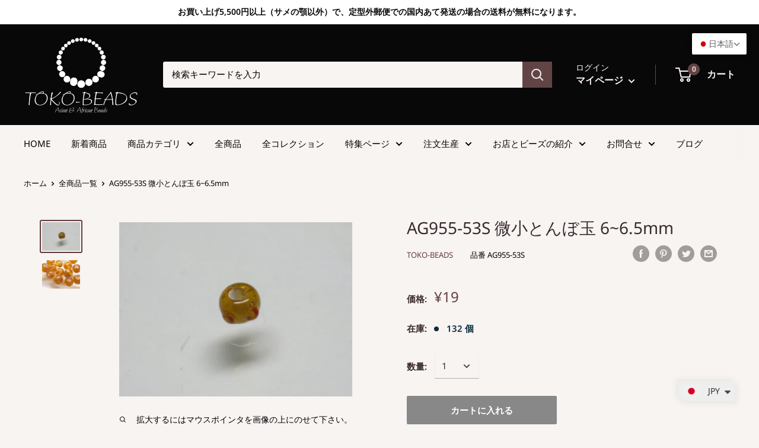

--- FILE ---
content_type: text/html; charset=utf-8
request_url: https://www.toko-beads.com/products/ag955s-53
body_size: 57478
content:
<!doctype html>

<html class="no-js" lang="ja">
  <head>
    		
<meta http-equiv="Expires" content="86400">
    
    <meta charset="utf-8">
    <meta name="viewport" content="width=device-width, initial-scale=1.0, height=device-height, minimum-scale=1.0, maximum-scale=1.0">
    <meta name="theme-color" content="#653c3e"><title>| TOKO-BEADS |AG955S-53 微小とんぼ玉 6~6.5mm
</title><meta name="description" content="インドネシア・ジャワで作られた５ｍｍ程度の丸形微小とんぼ玉です。サイズがとても小さいにもかかわらず細かい模様が描かれているため生産が難しいとんぼ玉です。熱帯ジャワの工房でバーナーワークによる手作業で作られる割に形状やサイズのばらつきが比較的少ないビーズです。（この商品は手作りジュエリー・アクセサリーパーツ・エスニック雑貨として販売しています）"><link rel="canonical" href="https://www.toko-beads.com/products/ag955s-53"><link rel="shortcut icon" href="//www.toko-beads.com/cdn/shop/files/favicon_935fe7ba-8f42-4c08-9b3e-b9b392dbfec4_96x96.png?v=1630573978" type="image/png"><link rel="preload" as="style" href="//www.toko-beads.com/cdn/shop/t/24/assets/theme.css?v=9743831961985538571647918028">
    <link rel="preconnect" href="https://cdn.shopify.com">
    <link rel="preconnect" href="https://fonts.shopifycdn.com">
    <link rel="dns-prefetch" href="https://productreviews.shopifycdn.com">
    <link rel="dns-prefetch" href="https://ajax.googleapis.com">
    <link rel="dns-prefetch" href="https://maps.googleapis.com">
    <link rel="dns-prefetch" href="https://maps.gstatic.com">

    <meta property="og:type" content="product">
  <meta property="og:title" content="AG955-53S 微小とんぼ玉 6~6.5mm"><meta property="og:image" content="http://www.toko-beads.com/cdn/shop/files/AG955S-53_ba2c02e0-f129-4254-8969-c482de947e69.jpg?v=1746579525">
    <meta property="og:image:secure_url" content="https://www.toko-beads.com/cdn/shop/files/AG955S-53_ba2c02e0-f129-4254-8969-c482de947e69.jpg?v=1746579525">
    <meta property="og:image:width" content="1600">
    <meta property="og:image:height" content="1200"><meta property="product:price:amount" content="19.00">
  <meta property="product:price:currency" content="JPY"><meta property="og:description" content="インドネシア・ジャワで作られた５ｍｍ程度の丸形微小とんぼ玉です。サイズがとても小さいにもかかわらず細かい模様が描かれているため生産が難しいとんぼ玉です。熱帯ジャワの工房でバーナーワークによる手作業で作られる割に形状やサイズのばらつきが比較的少ないビーズです。（この商品は手作りジュエリー・アクセサリーパーツ・エスニック雑貨として販売しています）"><meta property="og:url" content="https://www.toko-beads.com/products/ag955s-53">
<meta property="og:site_name" content="TOKO-BEADS"><meta name="twitter:card" content="summary"><meta name="twitter:title" content="AG955-53S 微小とんぼ玉 6~6.5mm">
  <meta name="twitter:description" content="この商品が掲載されているページは01-011ジャワ微小極小とんぼ玉です。この商品には販売単位の異なるAG955-53Nがあります。（販売単位とは、連・パック・単品などのことです）商品名：AG955-53S 微小とんぼ玉 6~6.5mmインドネシア・ジャワで作られた５ｍｍ程度の丸形微小とんぼ玉です。サイズがとても小さいにもかかわらず細かい模様が描かれているため生産が難しいとんぼ玉です。熱帯ジャワの工房でバーナーワークによる手作業で作られる割に形状やサイズのばらつきが比較的少ないビーズです。（この商品は手作りジュエリー・アクセサリーパーツ・エスニック雑貨として販売しています）個数/販売単位 : 1画像説明： 2枚目 「色調にバラツキあり」色調 : イエロー サイズ(mm) ： 6~6.5x5x1 ⇒ サイズ表記の説明を見る材質：ガラス素材の詳細：溶融リサイクルガラス(廃棄ガラスを溶融・再生処理したビーズ用ガラス素材)生産国/地域：インドネシアAG955-53Sに関するお問い合わせメールはこちら">
  <meta name="twitter:image" content="https://www.toko-beads.com/cdn/shop/files/AG955S-53_ba2c02e0-f129-4254-8969-c482de947e69_600x600_crop_center.jpg?v=1746579525">
    <link rel="preload" href="//www.toko-beads.com/cdn/fonts/noto_sans/notosans_n4.67fb0b95a9fac1030d5fa59681ca957ae8ee6aa5.woff2" as="font" type="font/woff2" crossorigin>
<link rel="preload" href="//www.toko-beads.com/cdn/fonts/noto_sans/notosans_n4.67fb0b95a9fac1030d5fa59681ca957ae8ee6aa5.woff2" as="font" type="font/woff2" crossorigin>
<link rel="preload" href="//www.toko-beads.com/cdn/shop/t/24/assets/font-theme-star.woff2?v=176977276741202493121631670920" as="font" type="font/woff2" crossorigin><link rel="preload" href="//www.toko-beads.com/cdn/fonts/noto_sans/notosans_i4.0d0b0b60457d4b0fff3a18b68f05d41f4e08fe56.woff2" as="font" type="font/woff2" crossorigin><link rel="preload" href="//www.toko-beads.com/cdn/fonts/noto_sans/notosans_n7.1c1ecc348e259b7cdc0a191536a135e8afa67beb.woff2" as="font" type="font/woff2" crossorigin><link rel="preload" href="//www.toko-beads.com/cdn/fonts/noto_sans/notosans_i4.0d0b0b60457d4b0fff3a18b68f05d41f4e08fe56.woff2" as="font" type="font/woff2" crossorigin><link rel="preload" href="//www.toko-beads.com/cdn/fonts/noto_sans/notosans_i7.c7fd3945455879138e0ecee80bd39dae8b9d10da.woff2" as="font" type="font/woff2" crossorigin><link rel="preload" href="//www.toko-beads.com/cdn/fonts/noto_sans/notosans_n6.90560915a6d0b744c1f7e70aeea50fb1f364fe54.woff2" as="font" type="font/woff2" crossorigin><style>
  /* We load the font used for the integration with Shopify Reviews to load our own stars */
  @font-face {
    font-family: "font-theme-star";
    src: url(//www.toko-beads.com/cdn/shop/t/24/assets/font-theme-star.eot?v=178649971611478077551631670918);
    src: url(//www.toko-beads.com/cdn/shop/t/24/assets/font-theme-star.eot?%23iefix&v=178649971611478077551631670918) format("embedded-opentype"), url(//www.toko-beads.com/cdn/shop/t/24/assets/font-theme-star.woff2?v=176977276741202493121631670920) format("woff2"), url(//www.toko-beads.com/cdn/shop/t/24/assets/font-theme-star.ttf?v=17527569363257290761631670919) format("truetype");
    font-weight: normal;
    font-style: normal;
    font-display: fallback;
  }

  @font-face {
  font-family: "Noto Sans";
  font-weight: 400;
  font-style: normal;
  font-display: fallback;
  src: url("//www.toko-beads.com/cdn/fonts/noto_sans/notosans_n4.67fb0b95a9fac1030d5fa59681ca957ae8ee6aa5.woff2") format("woff2"),
       url("//www.toko-beads.com/cdn/fonts/noto_sans/notosans_n4.7b785b180d53ae20f1017ba5d1db68774175584a.woff") format("woff");
}

  @font-face {
  font-family: "Noto Sans";
  font-weight: 400;
  font-style: normal;
  font-display: fallback;
  src: url("//www.toko-beads.com/cdn/fonts/noto_sans/notosans_n4.67fb0b95a9fac1030d5fa59681ca957ae8ee6aa5.woff2") format("woff2"),
       url("//www.toko-beads.com/cdn/fonts/noto_sans/notosans_n4.7b785b180d53ae20f1017ba5d1db68774175584a.woff") format("woff");
}

@font-face {
  font-family: "Noto Sans";
  font-weight: 600;
  font-style: normal;
  font-display: fallback;
  src: url("//www.toko-beads.com/cdn/fonts/noto_sans/notosans_n6.90560915a6d0b744c1f7e70aeea50fb1f364fe54.woff2") format("woff2"),
       url("//www.toko-beads.com/cdn/fonts/noto_sans/notosans_n6.183167f0f6bcb93bfa48b522c56d744a8b7d18b4.woff") format("woff");
}

@font-face {
  font-family: "Noto Sans";
  font-weight: 400;
  font-style: italic;
  font-display: fallback;
  src: url("//www.toko-beads.com/cdn/fonts/noto_sans/notosans_i4.0d0b0b60457d4b0fff3a18b68f05d41f4e08fe56.woff2") format("woff2"),
       url("//www.toko-beads.com/cdn/fonts/noto_sans/notosans_i4.39741a91407585de584fa20325a2a05adccd69e7.woff") format("woff");
}


  @font-face {
  font-family: "Noto Sans";
  font-weight: 700;
  font-style: normal;
  font-display: fallback;
  src: url("//www.toko-beads.com/cdn/fonts/noto_sans/notosans_n7.1c1ecc348e259b7cdc0a191536a135e8afa67beb.woff2") format("woff2"),
       url("//www.toko-beads.com/cdn/fonts/noto_sans/notosans_n7.aef9bd60aa73fa842d38cf1dfa3f8eb50d0dfa8f.woff") format("woff");
}

  @font-face {
  font-family: "Noto Sans";
  font-weight: 400;
  font-style: italic;
  font-display: fallback;
  src: url("//www.toko-beads.com/cdn/fonts/noto_sans/notosans_i4.0d0b0b60457d4b0fff3a18b68f05d41f4e08fe56.woff2") format("woff2"),
       url("//www.toko-beads.com/cdn/fonts/noto_sans/notosans_i4.39741a91407585de584fa20325a2a05adccd69e7.woff") format("woff");
}

  @font-face {
  font-family: "Noto Sans";
  font-weight: 700;
  font-style: italic;
  font-display: fallback;
  src: url("//www.toko-beads.com/cdn/fonts/noto_sans/notosans_i7.c7fd3945455879138e0ecee80bd39dae8b9d10da.woff2") format("woff2"),
       url("//www.toko-beads.com/cdn/fonts/noto_sans/notosans_i7.8c223fa37340c58f5c7619dd708bf01da1a07a6d.woff") format("woff");
}


  :root {
    --default-text-font-size : 15px;
    --base-text-font-size    : 15px;
    --heading-font-family    : "Noto Sans", sans-serif;
    --heading-font-weight    : 400;
    --heading-font-style     : normal;
    --text-font-family       : "Noto Sans", sans-serif;
    --text-font-weight       : 400;
    --text-font-style        : normal;
    --text-font-bolder-weight: 600;
    --text-link-decoration   : normal;

    --text-color               : #000000;
    --text-color-rgb           : 0, 0, 0;
    --heading-color            : #3a2a2f;
    --border-color             : rgba(0,0,0,0);
    --border-color-rgb         : 0, 0, 0;
    --form-border-color        : rgba(0, 0, 0, 0.0);
    --accent-color             : #653c3e;
    --accent-color-rgb         : 101, 60, 62;
    --link-color               : #282476;
    --link-color-hover         : #14123b;
    --background               : #f7f4f2;
    --secondary-background     : #f7f4f2;
    --secondary-background-rgb : 247, 244, 242;
    --accent-background        : rgba(101, 60, 62, 0.08);

    --error-color       : #ff0000;
    --error-background  : rgba(255, 0, 0, 0.07);
    --success-color     : #080808;
    --success-background: rgba(8, 8, 8, 0.11);

    --primary-button-background      : #888888;
    --primary-button-background-rgb  : 136, 136, 136;
    --primary-button-text-color      : #ffffff;
    --secondary-button-background    : #624445;
    --secondary-button-background-rgb: 98, 68, 69;
    --secondary-button-text-color    : #fff9f9;

    --header-background      : #080808;
    --header-text-color      : #fdf3f3;
    --header-light-text-color: #fcfbfa;
    --header-border-color    : rgba(252, 251, 250, 0.3);
    --header-accent-color    : #624445;

    --flickity-arrow-color: rgba(0, 0, 0, 0.0);--product-on-sale-accent           : #0e2c3f;
    --product-on-sale-accent-rgb       : 14, 44, 63;
    --product-on-sale-color            : #ffffff;
    --product-in-stock-color           : #0e2c3f;
    --product-low-stock-color          : #0e2c3f;
    --product-sold-out-color           : #b6b6b6;
    --product-custom-label-1-background: #c0bbbb;
    --product-custom-label-1-color     : #000000;
    --product-custom-label-2-background: #c0bbbb;
    --product-custom-label-2-color     : #000000;
    --product-review-star-color        : #080808;

    --mobile-container-gutter : 20px;
    --desktop-container-gutter: 40px;
  }
</style>

<script>
  // IE11 does not have support for CSS variables, so we have to polyfill them
  if (!(((window || {}).CSS || {}).supports && window.CSS.supports('(--a: 0)'))) {
    const script = document.createElement('script');
    script.type = 'text/javascript';
    script.src = 'https://cdn.jsdelivr.net/npm/css-vars-ponyfill@2';
    script.onload = function() {
      cssVars({});
    };

    document.getElementsByTagName('head')[0].appendChild(script);
  }
</script>

    <!-- "snippets/buddha-megamenu.liquid" was not rendered, the associated app was uninstalled -->
  <script>window.performance && window.performance.mark && window.performance.mark('shopify.content_for_header.start');</script><meta id="shopify-digital-wallet" name="shopify-digital-wallet" content="/44911853720/digital_wallets/dialog">
<meta name="shopify-checkout-api-token" content="b0b176a043775589874454c0fd64afdf">
<meta id="in-context-paypal-metadata" data-shop-id="44911853720" data-venmo-supported="false" data-environment="production" data-locale="ja_JP" data-paypal-v4="true" data-currency="JPY">
<link rel="alternate" hreflang="x-default" href="https://www.toko-beads.com/products/ag955s-53">
<link rel="alternate" hreflang="ja" href="https://www.toko-beads.com/products/ag955s-53">
<link rel="alternate" hreflang="en" href="https://www.toko-beads.com/en/products/ag955s-53">
<link rel="alternate" type="application/json+oembed" href="https://www.toko-beads.com/products/ag955s-53.oembed">
<script async="async" src="/checkouts/internal/preloads.js?locale=ja-JP"></script>
<script id="apple-pay-shop-capabilities" type="application/json">{"shopId":44911853720,"countryCode":"JP","currencyCode":"JPY","merchantCapabilities":["supports3DS"],"merchantId":"gid:\/\/shopify\/Shop\/44911853720","merchantName":"TOKO-BEADS","requiredBillingContactFields":["postalAddress","email","phone"],"requiredShippingContactFields":["postalAddress","email","phone"],"shippingType":"shipping","supportedNetworks":["visa","masterCard","amex","jcb","discover"],"total":{"type":"pending","label":"TOKO-BEADS","amount":"1.00"},"shopifyPaymentsEnabled":true,"supportsSubscriptions":true}</script>
<script id="shopify-features" type="application/json">{"accessToken":"b0b176a043775589874454c0fd64afdf","betas":["rich-media-storefront-analytics"],"domain":"www.toko-beads.com","predictiveSearch":false,"shopId":44911853720,"locale":"ja"}</script>
<script>var Shopify = Shopify || {};
Shopify.shop = "toko-beads-com.myshopify.com";
Shopify.locale = "ja";
Shopify.currency = {"active":"JPY","rate":"1.0"};
Shopify.country = "JP";
Shopify.theme = {"name":"Warehouse_V1\/20230515の状態","id":126502568088,"schema_name":"Warehouse","schema_version":"1.9.19","theme_store_id":871,"role":"main"};
Shopify.theme.handle = "null";
Shopify.theme.style = {"id":null,"handle":null};
Shopify.cdnHost = "www.toko-beads.com/cdn";
Shopify.routes = Shopify.routes || {};
Shopify.routes.root = "/";</script>
<script type="module">!function(o){(o.Shopify=o.Shopify||{}).modules=!0}(window);</script>
<script>!function(o){function n(){var o=[];function n(){o.push(Array.prototype.slice.apply(arguments))}return n.q=o,n}var t=o.Shopify=o.Shopify||{};t.loadFeatures=n(),t.autoloadFeatures=n()}(window);</script>
<script id="shop-js-analytics" type="application/json">{"pageType":"product"}</script>
<script defer="defer" async type="module" src="//www.toko-beads.com/cdn/shopifycloud/shop-js/modules/v2/client.init-shop-cart-sync_0MstufBG.ja.esm.js"></script>
<script defer="defer" async type="module" src="//www.toko-beads.com/cdn/shopifycloud/shop-js/modules/v2/chunk.common_jll-23Z1.esm.js"></script>
<script defer="defer" async type="module" src="//www.toko-beads.com/cdn/shopifycloud/shop-js/modules/v2/chunk.modal_HXih6-AF.esm.js"></script>
<script type="module">
  await import("//www.toko-beads.com/cdn/shopifycloud/shop-js/modules/v2/client.init-shop-cart-sync_0MstufBG.ja.esm.js");
await import("//www.toko-beads.com/cdn/shopifycloud/shop-js/modules/v2/chunk.common_jll-23Z1.esm.js");
await import("//www.toko-beads.com/cdn/shopifycloud/shop-js/modules/v2/chunk.modal_HXih6-AF.esm.js");

  window.Shopify.SignInWithShop?.initShopCartSync?.({"fedCMEnabled":true,"windoidEnabled":true});

</script>
<script>(function() {
  var isLoaded = false;
  function asyncLoad() {
    if (isLoaded) return;
    isLoaded = true;
    var urls = ["https:\/\/cdn.shopify.com\/s\/files\/1\/0449\/2568\/1820\/t\/4\/assets\/booster_currency.js?v=1624978055\u0026shop=toko-beads-com.myshopify.com","https:\/\/cdn.shopify.com\/s\/files\/1\/0449\/2568\/1820\/t\/4\/assets\/booster_currency.js?v=1624978055\u0026shop=toko-beads-com.myshopify.com","https:\/\/cdn.shopify.com\/s\/files\/1\/0449\/1185\/3720\/t\/24\/assets\/globo.formbuilder.init.js?v=1653634924\u0026shop=toko-beads-com.myshopify.com"];
    for (var i = 0; i < urls.length; i++) {
      var s = document.createElement('script');
      s.type = 'text/javascript';
      s.async = true;
      s.src = urls[i];
      var x = document.getElementsByTagName('script')[0];
      x.parentNode.insertBefore(s, x);
    }
  };
  if(window.attachEvent) {
    window.attachEvent('onload', asyncLoad);
  } else {
    window.addEventListener('load', asyncLoad, false);
  }
})();</script>
<script id="__st">var __st={"a":44911853720,"offset":32400,"reqid":"f5fb0084-1559-4dee-84a7-db06205be9b2-1769090474","pageurl":"www.toko-beads.com\/products\/ag955s-53","u":"24949c02f89a","p":"product","rtyp":"product","rid":5616239673496};</script>
<script>window.ShopifyPaypalV4VisibilityTracking = true;</script>
<script id="captcha-bootstrap">!function(){'use strict';const t='contact',e='account',n='new_comment',o=[[t,t],['blogs',n],['comments',n],[t,'customer']],c=[[e,'customer_login'],[e,'guest_login'],[e,'recover_customer_password'],[e,'create_customer']],r=t=>t.map((([t,e])=>`form[action*='/${t}']:not([data-nocaptcha='true']) input[name='form_type'][value='${e}']`)).join(','),a=t=>()=>t?[...document.querySelectorAll(t)].map((t=>t.form)):[];function s(){const t=[...o],e=r(t);return a(e)}const i='password',u='form_key',d=['recaptcha-v3-token','g-recaptcha-response','h-captcha-response',i],f=()=>{try{return window.sessionStorage}catch{return}},m='__shopify_v',_=t=>t.elements[u];function p(t,e,n=!1){try{const o=window.sessionStorage,c=JSON.parse(o.getItem(e)),{data:r}=function(t){const{data:e,action:n}=t;return t[m]||n?{data:e,action:n}:{data:t,action:n}}(c);for(const[e,n]of Object.entries(r))t.elements[e]&&(t.elements[e].value=n);n&&o.removeItem(e)}catch(o){console.error('form repopulation failed',{error:o})}}const l='form_type',E='cptcha';function T(t){t.dataset[E]=!0}const w=window,h=w.document,L='Shopify',v='ce_forms',y='captcha';let A=!1;((t,e)=>{const n=(g='f06e6c50-85a8-45c8-87d0-21a2b65856fe',I='https://cdn.shopify.com/shopifycloud/storefront-forms-hcaptcha/ce_storefront_forms_captcha_hcaptcha.v1.5.2.iife.js',D={infoText:'hCaptchaによる保護',privacyText:'プライバシー',termsText:'利用規約'},(t,e,n)=>{const o=w[L][v],c=o.bindForm;if(c)return c(t,g,e,D).then(n);var r;o.q.push([[t,g,e,D],n]),r=I,A||(h.body.append(Object.assign(h.createElement('script'),{id:'captcha-provider',async:!0,src:r})),A=!0)});var g,I,D;w[L]=w[L]||{},w[L][v]=w[L][v]||{},w[L][v].q=[],w[L][y]=w[L][y]||{},w[L][y].protect=function(t,e){n(t,void 0,e),T(t)},Object.freeze(w[L][y]),function(t,e,n,w,h,L){const[v,y,A,g]=function(t,e,n){const i=e?o:[],u=t?c:[],d=[...i,...u],f=r(d),m=r(i),_=r(d.filter((([t,e])=>n.includes(e))));return[a(f),a(m),a(_),s()]}(w,h,L),I=t=>{const e=t.target;return e instanceof HTMLFormElement?e:e&&e.form},D=t=>v().includes(t);t.addEventListener('submit',(t=>{const e=I(t);if(!e)return;const n=D(e)&&!e.dataset.hcaptchaBound&&!e.dataset.recaptchaBound,o=_(e),c=g().includes(e)&&(!o||!o.value);(n||c)&&t.preventDefault(),c&&!n&&(function(t){try{if(!f())return;!function(t){const e=f();if(!e)return;const n=_(t);if(!n)return;const o=n.value;o&&e.removeItem(o)}(t);const e=Array.from(Array(32),(()=>Math.random().toString(36)[2])).join('');!function(t,e){_(t)||t.append(Object.assign(document.createElement('input'),{type:'hidden',name:u})),t.elements[u].value=e}(t,e),function(t,e){const n=f();if(!n)return;const o=[...t.querySelectorAll(`input[type='${i}']`)].map((({name:t})=>t)),c=[...d,...o],r={};for(const[a,s]of new FormData(t).entries())c.includes(a)||(r[a]=s);n.setItem(e,JSON.stringify({[m]:1,action:t.action,data:r}))}(t,e)}catch(e){console.error('failed to persist form',e)}}(e),e.submit())}));const S=(t,e)=>{t&&!t.dataset[E]&&(n(t,e.some((e=>e===t))),T(t))};for(const o of['focusin','change'])t.addEventListener(o,(t=>{const e=I(t);D(e)&&S(e,y())}));const B=e.get('form_key'),M=e.get(l),P=B&&M;t.addEventListener('DOMContentLoaded',(()=>{const t=y();if(P)for(const e of t)e.elements[l].value===M&&p(e,B);[...new Set([...A(),...v().filter((t=>'true'===t.dataset.shopifyCaptcha))])].forEach((e=>S(e,t)))}))}(h,new URLSearchParams(w.location.search),n,t,e,['guest_login'])})(!0,!0)}();</script>
<script integrity="sha256-4kQ18oKyAcykRKYeNunJcIwy7WH5gtpwJnB7kiuLZ1E=" data-source-attribution="shopify.loadfeatures" defer="defer" src="//www.toko-beads.com/cdn/shopifycloud/storefront/assets/storefront/load_feature-a0a9edcb.js" crossorigin="anonymous"></script>
<script data-source-attribution="shopify.dynamic_checkout.dynamic.init">var Shopify=Shopify||{};Shopify.PaymentButton=Shopify.PaymentButton||{isStorefrontPortableWallets:!0,init:function(){window.Shopify.PaymentButton.init=function(){};var t=document.createElement("script");t.src="https://www.toko-beads.com/cdn/shopifycloud/portable-wallets/latest/portable-wallets.ja.js",t.type="module",document.head.appendChild(t)}};
</script>
<script data-source-attribution="shopify.dynamic_checkout.buyer_consent">
  function portableWalletsHideBuyerConsent(e){var t=document.getElementById("shopify-buyer-consent"),n=document.getElementById("shopify-subscription-policy-button");t&&n&&(t.classList.add("hidden"),t.setAttribute("aria-hidden","true"),n.removeEventListener("click",e))}function portableWalletsShowBuyerConsent(e){var t=document.getElementById("shopify-buyer-consent"),n=document.getElementById("shopify-subscription-policy-button");t&&n&&(t.classList.remove("hidden"),t.removeAttribute("aria-hidden"),n.addEventListener("click",e))}window.Shopify?.PaymentButton&&(window.Shopify.PaymentButton.hideBuyerConsent=portableWalletsHideBuyerConsent,window.Shopify.PaymentButton.showBuyerConsent=portableWalletsShowBuyerConsent);
</script>
<script data-source-attribution="shopify.dynamic_checkout.cart.bootstrap">document.addEventListener("DOMContentLoaded",(function(){function t(){return document.querySelector("shopify-accelerated-checkout-cart, shopify-accelerated-checkout")}if(t())Shopify.PaymentButton.init();else{new MutationObserver((function(e,n){t()&&(Shopify.PaymentButton.init(),n.disconnect())})).observe(document.body,{childList:!0,subtree:!0})}}));
</script>
<link id="shopify-accelerated-checkout-styles" rel="stylesheet" media="screen" href="https://www.toko-beads.com/cdn/shopifycloud/portable-wallets/latest/accelerated-checkout-backwards-compat.css" crossorigin="anonymous">
<style id="shopify-accelerated-checkout-cart">
        #shopify-buyer-consent {
  margin-top: 1em;
  display: inline-block;
  width: 100%;
}

#shopify-buyer-consent.hidden {
  display: none;
}

#shopify-subscription-policy-button {
  background: none;
  border: none;
  padding: 0;
  text-decoration: underline;
  font-size: inherit;
  cursor: pointer;
}

#shopify-subscription-policy-button::before {
  box-shadow: none;
}

      </style>

<script>window.performance && window.performance.mark && window.performance.mark('shopify.content_for_header.end');</script> 
 <style type="text/css" id="nitro-fontify" >
</style>


    <link rel="stylesheet" href="//www.toko-beads.com/cdn/shop/t/24/assets/theme.css?v=9743831961985538571647918028">

    
  <script type="application/ld+json">
  {
    "@context": "http://schema.org",
    "@type": "Product",
    "offers": [{
          "@type": "Offer",
          "name": "Default Title",
          "availability":"https://schema.org/InStock",
          "price": 19.0,
          "priceCurrency": "JPY",
          "priceValidUntil": "2026-02-01","sku": "AG955-53S","url": "/products/ag955s-53/products/ag955s-53?variant=35690424500376"
        }
],
    "brand": {
      "name": "TOKO-BEADS"
    },
    "name": "AG955-53S 微小とんぼ玉 6~6.5mm",
    "description": "この商品が掲載されているページは01-011ジャワ微小極小とんぼ玉です。この商品には販売単位の異なるAG955-53Nがあります。（販売単位とは、連・パック・単品などのことです）商品名：AG955-53S 微小とんぼ玉 6~6.5mmインドネシア・ジャワで作られた５ｍｍ程度の丸形微小とんぼ玉です。サイズがとても小さいにもかかわらず細かい模様が描かれているため生産が難しいとんぼ玉です。熱帯ジャワの工房でバーナーワークによる手作業で作られる割に形状やサイズのばらつきが比較的少ないビーズです。（この商品は手作りジュエリー・アクセサリーパーツ・エスニック雑貨として販売しています）個数\/販売単位 : 1画像説明： 2枚目 「色調にバラツキあり」色調 : イエロー サイズ(mm) ： 6~6.5x5x1 ⇒ サイズ表記の説明を見る材質：ガラス素材の詳細：溶融リサイクルガラス(廃棄ガラスを溶融・再生処理したビーズ用ガラス素材)生産国\/地域：インドネシアAG955-53Sに関するお問い合わせメールはこちら",
    "category": "商品種別-PRODUCT TYPE_01_ビーズ-Beads",
    "url": "/products/ag955s-53/products/ag955s-53",
    "sku": "AG955-53S",
    "image": {
      "@type": "ImageObject",
      "url": "https://www.toko-beads.com/cdn/shop/files/AG955S-53_ba2c02e0-f129-4254-8969-c482de947e69_1024x.jpg?v=1746579525",
      "image": "https://www.toko-beads.com/cdn/shop/files/AG955S-53_ba2c02e0-f129-4254-8969-c482de947e69_1024x.jpg?v=1746579525",
      "name": "TOKO-BEADS AG955S-53 Glass bead 6~6.5mm AG955S-53 微小とんぼ玉 6~6.5mm Asian bead \u0026 African bead  Handmade,Lampeork,bead,asia,india,ethnic,parts,accessory,beads とんぼ玉,ビーズ,トンボ玉,アジア,インド,エスニック,手作り,パーツ,アクセサリー",
      "width": "1024",
      "height": "1024"
    }
  }
  </script>



  <script type="application/ld+json">
  {
    "@context": "http://schema.org",
    "@type": "BreadcrumbList",
  "itemListElement": [{
      "@type": "ListItem",
      "position": 1,
      "name": "ホーム",
      "item": "https://www.toko-beads.com"
    },{
          "@type": "ListItem",
          "position": 2,
          "name": "AG955-53S 微小とんぼ玉 6~6.5mm",
          "item": "https://www.toko-beads.com/products/ag955s-53"
        }]
  }
  </script>


    <script>
      // This allows to expose several variables to the global scope, to be used in scripts
      window.theme = {
        pageType: "product",
        cartCount: 0,
        moneyFormat: "\u003cspan class=money\u003e¥{{amount}}\u003c\/span\u003e",
        moneyWithCurrencyFormat: "\u003cspan class=money\u003e¥{{amount}} JPY\u003c\/span\u003e",
        showDiscount: false,
        discountMode: "saving",
        searchMode: "product,article,page",
        cartType: "drawer"
      };

      window.routes = {
        rootUrl: "\/",
        cartUrl: "\/cart",
        cartAddUrl: "\/cart\/add",
        cartChangeUrl: "\/cart\/change",
        searchUrl: "\/search",
        productRecommendationsUrl: "\/recommendations\/products"
      };

      window.languages = {
        collectionOnSaleLabel: "{{savings}}セーブ",
        productFormUnavailable: "ご利用いただけません",
        productFormAddToCart: "カートに入れる",
        productFormSoldOut: "SOLD OUT",
        shippingEstimatorNoResults: "ご指定の住所への送料が計算できませんでした。",
        shippingEstimatorOneResult: "ご指定の住所への送料：1つ",
        shippingEstimatorMultipleResults: "ご指定の住所への送料：{{count}}つ",
        shippingEstimatorErrors: "エラー："
      };

      window.lazySizesConfig = {
        loadHidden: false,
        hFac: 0.8,
        expFactor: 3,
        customMedia: {
          '--phone': '(max-width: 640px)',
          '--tablet': '(min-width: 641px) and (max-width: 1023px)',
          '--lap': '(min-width: 1024px)'
        }
      };

      document.documentElement.className = document.documentElement.className.replace('no-js', 'js');
    </script><script src="//polyfill-fastly.net/v3/polyfill.min.js?unknown=polyfill&features=fetch,Element.prototype.closest,Element.prototype.matches,Element.prototype.remove,Element.prototype.classList,Array.prototype.includes,Array.prototype.fill,String.prototype.includes,String.prototype.padStart,Object.assign,CustomEvent,Intl,URL,DOMTokenList,IntersectionObserver,IntersectionObserverEntry" defer></script>
    <script src="//www.toko-beads.com/cdn/shop/t/24/assets/theme.min.js?v=114409367101103975611631670930" defer></script>
    <script src="//www.toko-beads.com/cdn/shop/t/24/assets/custom.js?v=90373254691674712701631670917" defer></script><script>
        (function () {
          window.onpageshow = function() {
            // We force re-freshing the cart content onpageshow, as most browsers will serve a cache copy when hitting the
            // back button, which cause staled data
            document.documentElement.dispatchEvent(new CustomEvent('cart:refresh', {
              bubbles: true,
              detail: {scrollToTop: false}
            }));
          };
        })();
      </script>
    
<link rel="stylesheet" href="https://toko-beads.com/shop/css/cal.css">
    
<link rel="stylesheet" href="https://toko-beads.com/shop/css/horizon2.css">
    
<link href="//www.toko-beads.com/cdn/shop/t/24/assets/top_maincate.css?v=177918301494514482351631670933" rel="stylesheet" type="text/css" media="all" />

    
    
  
                  <script src="//www.toko-beads.com/cdn/shop/t/24/assets/bss-file-configdata.js?v=106715284696213329221695349868" type="text/javascript"></script> <script src="//www.toko-beads.com/cdn/shop/t/24/assets/bss-file-configdata-banner.js?v=151034973688681356691684068547" type="text/javascript"></script> <script src="//www.toko-beads.com/cdn/shop/t/24/assets/bss-file-configdata-popup.js?v=173992696638277510541684068548" type="text/javascript"></script><script>
                if (typeof BSS_PL == 'undefined') {
                    var BSS_PL = {};
                }
                var bssPlApiServer = "https://product-labels-pro.bsscommerce.com";
                BSS_PL.customerTags = 'null';
                BSS_PL.customerId = 'null';
                BSS_PL.configData = configDatas;
                BSS_PL.configDataBanner = configDataBanners ? configDataBanners : [];
                BSS_PL.configDataPopup = configDataPopups ? configDataPopups : [];
                BSS_PL.storeId = 757;
                BSS_PL.currentPlan = "ten_usd";
                BSS_PL.storeIdCustomOld = "10678";
                BSS_PL.storeIdOldWIthPriority = "12200";
                BSS_PL.apiServerProduction = "https://product-labels-pro.bsscommerce.com";
                
                BSS_PL.integration = {"laiReview":{"status":0,"config":[]}}
                </script>
            <style>
.homepage-slideshow .slick-slide .bss_pl_img {
    visibility: hidden !important;
}
</style>
                    

 
    
<PageMap>
    <DataObject type="thumbnail">
      <Attribute name="src" value="https://toko-beads.com/shop/shop_img/collection/600x600/01-122.jpg"/>
      <Attribute name="width" value="100"/>
      <Attribute name="height" value="130"/>
    </DataObject>
  </PageMap>


  
    
    

   
<!-- BEGIN app block: shopify://apps/t-lab-ai-language-translate/blocks/language_switcher/b5b83690-efd4-434d-8c6a-a5cef4019faf --><!-- BEGIN app snippet: switcher_styling -->

<link href="//cdn.shopify.com/extensions/019bb762-7264-7b99-8d86-32684349d784/content-translation-297/assets/advanced-switcher.css" rel="stylesheet" type="text/css" media="all" />

<style>
  .tl-switcher-container.tl-custom-position {
    border-width: 1px;
    border-style: solid;
    border-color: #000000;
    background-color: #ffffff;
  }

  .tl-custom-position.top-right {
    top: 55px;
    right: 20px;
    bottom: auto;
    left: auto;
  }

  .tl-custom-position.top-left {
    top: 55px;
    right: auto;
    bottom: auto;
    left: 20px;
  }

  .tl-custom-position.bottom-left {
    position: fixed;
    top: auto;
    right: auto;
    bottom: 20px;
    left: 20px;
  }

  .tl-custom-position.bottom-right {
    position: fixed;
    top: auto;
    right: 20px;
    bottom: 20px;
    left: auto;
  }

  .tl-custom-position > div {
    font-size: 14px;
    color: #5c5c5c;
  }

  .tl-custom-position .tl-label {
    color: #5c5c5c;
  }

  .tl-dropdown,
  .tl-overlay,
  .tl-options {
    display: none;
  }

  .tl-dropdown.bottom-right,
  .tl-dropdown.bottom-left {
    bottom: 100%;
    top: auto;
  }

  .tl-dropdown.top-right,
  .tl-dropdown.bottom-right {
    right: 0;
    left: auto;
  }

  .tl-options.bottom-right,
  .tl-options.bottom-left {
    bottom: 100%;
    top: auto;
  }

  .tl-options.top-right,
  .tl-options.bottom-right {
    right: 0;
    left: auto;
  }

  div:not(.tl-inner) > .tl-switcher .tl-select,
  div.tl-selections {
    border-width: 0px;
  }

  

  
</style>
<!-- END app snippet -->

<script type="text/template" id="tl-switcher-template">
  <div class="tl-switcher-container hidden top-right">
    
        <!-- BEGIN app snippet: language_form --><div class="tl-switcher tl-language"><form method="post" action="/localization" id="localization_form" accept-charset="UTF-8" class="shopify-localization-form" enctype="multipart/form-data"><input type="hidden" name="form_type" value="localization" /><input type="hidden" name="utf8" value="✓" /><input type="hidden" name="_method" value="put" /><input type="hidden" name="return_to" value="/products/ag955s-53" />
    <div class="tl-select">
      
          <img
            class="tl-flag"
            loading="lazy"
            width="20"
            height="18"
            alt="Language switcher country flag for 日本語"
            src="https://cdn.shopify.com/extensions/019bb762-7264-7b99-8d86-32684349d784/content-translation-297/assets/jp.svg"
          >
            <span class="tl-label tl-name">日本語</span>
      
    </div>
    <ul class="tl-options top-right" role="list">
      
          <li
            class="tl-option active"
            data-value="ja"
          >
              <img
                class="tl-flag"
                loading="lazy"
                width="20"
                height="18"
                alt="Language dropdown option country flag for 日本語"
                src="https://cdn.shopify.com/extensions/019bb762-7264-7b99-8d86-32684349d784/content-translation-297/assets/jp.svg"
              >
                <span class="tl-label tl-name" for="日本語">日本語</span>
          </li>
          <li
            class="tl-option "
            data-value="en"
          >
              <img
                class="tl-flag"
                loading="lazy"
                width="20"
                height="18"
                alt="Language dropdown option country flag for English"
                src="https://cdn.shopify.com/extensions/019bb762-7264-7b99-8d86-32684349d784/content-translation-297/assets/gb.svg"
              >
                <span class="tl-label tl-name" for="English">English</span>
          </li>
      
    </ul>
    <input type="hidden" name="country_code" value="JP">
    <input type="hidden" name="language_code" value="ja"></form>
</div>
<!-- END app snippet -->

      
    <!-- BEGIN app snippet: language_form2 --><div class="tl-languages-unwrap" style="display: none;"><form method="post" action="/localization" id="localization_form" accept-charset="UTF-8" class="shopify-localization-form" enctype="multipart/form-data"><input type="hidden" name="form_type" value="localization" /><input type="hidden" name="utf8" value="✓" /><input type="hidden" name="_method" value="put" /><input type="hidden" name="return_to" value="/products/ag955s-53" />
    <ul class="tl-options" role="list">
      
          <li
            class="tl-option active"
            data-value="ja"
          >
                <span class="tl-label tl-name" for="日本語">日本語</span>
          </li>
          <li
            class="tl-option "
            data-value="en"
          >
                <span class="tl-label tl-name" for="English">English</span>
          </li>
      
    </ul>
    <input type="hidden" name="country_code" value="JP">
    <input type="hidden" name="language_code" value="ja"></form>
</div>
<!-- END app snippet -->
  </div>
</script>

<!-- BEGIN app snippet: switcher_init_script --><script>
  "use strict";
  (()=>{let s="tlSwitcherReady",l="hidden";function c(i,r,t=0){var e=i.map(function(e){return document.querySelector(e)});if(e.every(function(e){return!!e}))r(e);else{let e=new MutationObserver(function(e,t){var n=i.map(function(e){return document.querySelector(e)});n.every(function(e){return!!e})&&(t.disconnect(),r(n))});e.observe(document.documentElement,{childList:!0,subtree:!0}),0<t&&setTimeout(function(){e.disconnect()},t)}}let a=function(c,a){return function(t){var n=t[0],i=t[1];if(n&&i){var r=n.cloneNode(!0);let e=!1;switch(a){case"before":var o=i.parentElement;o&&(o.insertBefore(r,i),e=!0);break;case"after":o=i.parentElement;o&&(o.insertBefore(r,i.nextSibling),e=!0);break;case"in-element-prepend":o=i.firstChild;i.insertBefore(r,o),e=!0;break;case"in-element":i.appendChild(r),e=!0}e&&(r instanceof HTMLElement&&(r.classList.add(c),r.classList.remove(l)),t=new CustomEvent(s,{detail:{switcherElement:r}}),document.dispatchEvent(t))}}};function r(e){switch(e.switcherPosition){case"header":t=e.switcherPrototypeSelector,i=e.headerRelativePosition,r=e.mobileRefElement,o=e.mobileRelativePosition,(n=e.headerRefElement)&&n.split(",").map(e=>e.trim()).filter(Boolean).forEach(e=>{c([t,e],a("desktop",i),3e3)}),r&&r.split(",").map(e=>e.trim()).filter(Boolean).forEach(e=>{c([t,e],a("mobile",o))});break;case"custom":n=e.switcherPrototypeSelector,(n=document.querySelector(n))&&(n.classList.add("tl-custom-position"),n.classList.remove(l),n=new CustomEvent(s,{detail:{switcherElement:n}}),document.dispatchEvent(n))}var t,n,i,r,o}void 0===window.TranslationLab&&(window.TranslationLab={}),window.TranslationLab.Switcher={configure:function(i){c(["body"],e=>{var t,n=document.getElementById("tl-switcher-template");n&&((t=document.createElement("div")).innerHTML=n.innerHTML,n=t.querySelector(".tl-switcher-container"))&&(t=n.cloneNode(!0),e[0])&&e[0].appendChild(t),r(i)})}}})();
</script><!-- END app snippet -->

<script>
  (function () {

    var enabledShopCurrenciesJson = '[{"name":"Japanese Yen","iso_code":"JPY","symbol":"¥"}]';
    var availableCountriesJson = '[{"name":"アイスランド","iso_code":"IS","currency_code":"JPY"},{"name":"アイルランド","iso_code":"IE","currency_code":"JPY"},{"name":"アセンション島","iso_code":"AC","currency_code":"JPY"},{"name":"アゼルバイジャン","iso_code":"AZ","currency_code":"JPY"},{"name":"アフガニスタン","iso_code":"AF","currency_code":"JPY"},{"name":"アラブ首長国連邦","iso_code":"AE","currency_code":"JPY"},{"name":"アルジェリア","iso_code":"DZ","currency_code":"JPY"},{"name":"アルゼンチン","iso_code":"AR","currency_code":"JPY"},{"name":"アルバ","iso_code":"AW","currency_code":"JPY"},{"name":"アルバニア","iso_code":"AL","currency_code":"JPY"},{"name":"アルメニア","iso_code":"AM","currency_code":"JPY"},{"name":"アンギラ","iso_code":"AI","currency_code":"JPY"},{"name":"アンゴラ","iso_code":"AO","currency_code":"JPY"},{"name":"アンティグア・バーブーダ","iso_code":"AG","currency_code":"JPY"},{"name":"アンドラ","iso_code":"AD","currency_code":"JPY"},{"name":"イエメン","iso_code":"YE","currency_code":"JPY"},{"name":"イギリス","iso_code":"GB","currency_code":"JPY"},{"name":"イスラエル","iso_code":"IL","currency_code":"JPY"},{"name":"イタリア","iso_code":"IT","currency_code":"JPY"},{"name":"イラク","iso_code":"IQ","currency_code":"JPY"},{"name":"インド","iso_code":"IN","currency_code":"JPY"},{"name":"インドネシア","iso_code":"ID","currency_code":"JPY"},{"name":"ウォリス・フツナ","iso_code":"WF","currency_code":"JPY"},{"name":"ウガンダ","iso_code":"UG","currency_code":"JPY"},{"name":"ウクライナ","iso_code":"UA","currency_code":"JPY"},{"name":"ウズベキスタン","iso_code":"UZ","currency_code":"JPY"},{"name":"ウルグアイ","iso_code":"UY","currency_code":"JPY"},{"name":"エクアドル","iso_code":"EC","currency_code":"JPY"},{"name":"エジプト","iso_code":"EG","currency_code":"JPY"},{"name":"エストニア","iso_code":"EE","currency_code":"JPY"},{"name":"エスワティニ","iso_code":"SZ","currency_code":"JPY"},{"name":"エチオピア","iso_code":"ET","currency_code":"JPY"},{"name":"エリトリア","iso_code":"ER","currency_code":"JPY"},{"name":"エルサルバドル","iso_code":"SV","currency_code":"JPY"},{"name":"オマーン","iso_code":"OM","currency_code":"JPY"},{"name":"オランダ","iso_code":"NL","currency_code":"JPY"},{"name":"オランダ領アンティル諸島","iso_code":"AN","currency_code":"JPY"},{"name":"オランダ領カリブ","iso_code":"BQ","currency_code":"JPY"},{"name":"オーストラリア","iso_code":"AU","currency_code":"JPY"},{"name":"オーストリア","iso_code":"AT","currency_code":"JPY"},{"name":"オーランド諸島","iso_code":"AX","currency_code":"JPY"},{"name":"カザフスタン","iso_code":"KZ","currency_code":"JPY"},{"name":"カタール","iso_code":"QA","currency_code":"JPY"},{"name":"カナダ","iso_code":"CA","currency_code":"JPY"},{"name":"カメルーン","iso_code":"CM","currency_code":"JPY"},{"name":"カンボジア","iso_code":"KH","currency_code":"JPY"},{"name":"カーボベルデ","iso_code":"CV","currency_code":"JPY"},{"name":"ガイアナ","iso_code":"GY","currency_code":"JPY"},{"name":"ガボン","iso_code":"GA","currency_code":"JPY"},{"name":"ガンビア","iso_code":"GM","currency_code":"JPY"},{"name":"ガーナ","iso_code":"GH","currency_code":"JPY"},{"name":"ガーンジー","iso_code":"GG","currency_code":"JPY"},{"name":"キプロス","iso_code":"CY","currency_code":"JPY"},{"name":"キュラソー","iso_code":"CW","currency_code":"JPY"},{"name":"キリバス","iso_code":"KI","currency_code":"JPY"},{"name":"キルギス","iso_code":"KG","currency_code":"JPY"},{"name":"ギニア","iso_code":"GN","currency_code":"JPY"},{"name":"ギニアビサウ","iso_code":"GW","currency_code":"JPY"},{"name":"ギリシャ","iso_code":"GR","currency_code":"JPY"},{"name":"クウェート","iso_code":"KW","currency_code":"JPY"},{"name":"クック諸島","iso_code":"CK","currency_code":"JPY"},{"name":"クリスマス島","iso_code":"CX","currency_code":"JPY"},{"name":"クロアチア","iso_code":"HR","currency_code":"JPY"},{"name":"グアテマラ","iso_code":"GT","currency_code":"JPY"},{"name":"グアドループ","iso_code":"GP","currency_code":"JPY"},{"name":"グリーンランド","iso_code":"GL","currency_code":"JPY"},{"name":"グレナダ","iso_code":"GD","currency_code":"JPY"},{"name":"ケイマン諸島","iso_code":"KY","currency_code":"JPY"},{"name":"ケニア","iso_code":"KE","currency_code":"JPY"},{"name":"ココス(キーリング)諸島","iso_code":"CC","currency_code":"JPY"},{"name":"コスタリカ","iso_code":"CR","currency_code":"JPY"},{"name":"コソボ","iso_code":"XK","currency_code":"JPY"},{"name":"コモロ","iso_code":"KM","currency_code":"JPY"},{"name":"コロンビア","iso_code":"CO","currency_code":"JPY"},{"name":"コンゴ共和国(ブラザビル)","iso_code":"CG","currency_code":"JPY"},{"name":"コンゴ民主共和国(キンシャサ)","iso_code":"CD","currency_code":"JPY"},{"name":"コートジボワール","iso_code":"CI","currency_code":"JPY"},{"name":"サウジアラビア","iso_code":"SA","currency_code":"JPY"},{"name":"サウスジョージア・サウスサンドウィッチ諸島","iso_code":"GS","currency_code":"JPY"},{"name":"サモア","iso_code":"WS","currency_code":"JPY"},{"name":"サントメ・プリンシペ","iso_code":"ST","currency_code":"JPY"},{"name":"サンピエール島・ミクロン島","iso_code":"PM","currency_code":"JPY"},{"name":"サンマリノ","iso_code":"SM","currency_code":"JPY"},{"name":"サン・バルテルミー","iso_code":"BL","currency_code":"JPY"},{"name":"サン・マルタン","iso_code":"MF","currency_code":"JPY"},{"name":"ザンビア","iso_code":"ZM","currency_code":"JPY"},{"name":"シエラレオネ","iso_code":"SL","currency_code":"JPY"},{"name":"シンガポール","iso_code":"SG","currency_code":"JPY"},{"name":"シント・マールテン","iso_code":"SX","currency_code":"JPY"},{"name":"ジブチ","iso_code":"DJ","currency_code":"JPY"},{"name":"ジブラルタル","iso_code":"GI","currency_code":"JPY"},{"name":"ジャマイカ","iso_code":"JM","currency_code":"JPY"},{"name":"ジャージー","iso_code":"JE","currency_code":"JPY"},{"name":"ジョージア","iso_code":"GE","currency_code":"JPY"},{"name":"ジンバブエ","iso_code":"ZW","currency_code":"JPY"},{"name":"スイス","iso_code":"CH","currency_code":"JPY"},{"name":"スウェーデン","iso_code":"SE","currency_code":"JPY"},{"name":"スバールバル諸島・ヤンマイエン島","iso_code":"SJ","currency_code":"JPY"},{"name":"スペイン","iso_code":"ES","currency_code":"JPY"},{"name":"スリナム","iso_code":"SR","currency_code":"JPY"},{"name":"スリランカ","iso_code":"LK","currency_code":"JPY"},{"name":"スロバキア","iso_code":"SK","currency_code":"JPY"},{"name":"スロベニア","iso_code":"SI","currency_code":"JPY"},{"name":"スーダン","iso_code":"SD","currency_code":"JPY"},{"name":"セネガル","iso_code":"SN","currency_code":"JPY"},{"name":"セルビア","iso_code":"RS","currency_code":"JPY"},{"name":"セントクリストファー・ネーヴィス","iso_code":"KN","currency_code":"JPY"},{"name":"セントビンセント及びグレナディーン諸島","iso_code":"VC","currency_code":"JPY"},{"name":"セントヘレナ","iso_code":"SH","currency_code":"JPY"},{"name":"セントルシア","iso_code":"LC","currency_code":"JPY"},{"name":"セーシェル","iso_code":"SC","currency_code":"JPY"},{"name":"ソマリア","iso_code":"SO","currency_code":"JPY"},{"name":"ソロモン諸島","iso_code":"SB","currency_code":"JPY"},{"name":"タイ","iso_code":"TH","currency_code":"JPY"},{"name":"タジキスタン","iso_code":"TJ","currency_code":"JPY"},{"name":"タンザニア","iso_code":"TZ","currency_code":"JPY"},{"name":"タークス・カイコス諸島","iso_code":"TC","currency_code":"JPY"},{"name":"チェコ","iso_code":"CZ","currency_code":"JPY"},{"name":"チャド","iso_code":"TD","currency_code":"JPY"},{"name":"チュニジア","iso_code":"TN","currency_code":"JPY"},{"name":"チリ","iso_code":"CL","currency_code":"JPY"},{"name":"ツバル","iso_code":"TV","currency_code":"JPY"},{"name":"デンマーク","iso_code":"DK","currency_code":"JPY"},{"name":"トケラウ","iso_code":"TK","currency_code":"JPY"},{"name":"トリスタン・ダ・クーニャ","iso_code":"TA","currency_code":"JPY"},{"name":"トリニダード・トバゴ","iso_code":"TT","currency_code":"JPY"},{"name":"トルクメニスタン","iso_code":"TM","currency_code":"JPY"},{"name":"トルコ","iso_code":"TR","currency_code":"JPY"},{"name":"トンガ","iso_code":"TO","currency_code":"JPY"},{"name":"トーゴ","iso_code":"TG","currency_code":"JPY"},{"name":"ドイツ","iso_code":"DE","currency_code":"JPY"},{"name":"ドミニカ共和国","iso_code":"DO","currency_code":"JPY"},{"name":"ドミニカ国","iso_code":"DM","currency_code":"JPY"},{"name":"ナイジェリア","iso_code":"NG","currency_code":"JPY"},{"name":"ナウル","iso_code":"NR","currency_code":"JPY"},{"name":"ナミビア","iso_code":"NA","currency_code":"JPY"},{"name":"ニウエ","iso_code":"NU","currency_code":"JPY"},{"name":"ニカラグア","iso_code":"NI","currency_code":"JPY"},{"name":"ニジェール","iso_code":"NE","currency_code":"JPY"},{"name":"ニューカレドニア","iso_code":"NC","currency_code":"JPY"},{"name":"ニュージーランド","iso_code":"NZ","currency_code":"JPY"},{"name":"ネパール","iso_code":"NP","currency_code":"JPY"},{"name":"ノルウェー","iso_code":"NO","currency_code":"JPY"},{"name":"ノーフォーク島","iso_code":"NF","currency_code":"JPY"},{"name":"ハイチ","iso_code":"HT","currency_code":"JPY"},{"name":"ハンガリー","iso_code":"HU","currency_code":"JPY"},{"name":"ハード島・マクドナルド諸島","iso_code":"HM","currency_code":"JPY"},{"name":"バチカン市国","iso_code":"VA","currency_code":"JPY"},{"name":"バヌアツ","iso_code":"VU","currency_code":"JPY"},{"name":"バハマ","iso_code":"BS","currency_code":"JPY"},{"name":"バミューダ","iso_code":"BM","currency_code":"JPY"},{"name":"バルバドス","iso_code":"BB","currency_code":"JPY"},{"name":"バングラデシュ","iso_code":"BD","currency_code":"JPY"},{"name":"バーレーン","iso_code":"BH","currency_code":"JPY"},{"name":"パキスタン","iso_code":"PK","currency_code":"JPY"},{"name":"パナマ","iso_code":"PA","currency_code":"JPY"},{"name":"パプアニューギニア","iso_code":"PG","currency_code":"JPY"},{"name":"パラグアイ","iso_code":"PY","currency_code":"JPY"},{"name":"パレスチナ自治区","iso_code":"PS","currency_code":"JPY"},{"name":"ピトケアン諸島","iso_code":"PN","currency_code":"JPY"},{"name":"フィジー","iso_code":"FJ","currency_code":"JPY"},{"name":"フィリピン","iso_code":"PH","currency_code":"JPY"},{"name":"フィンランド","iso_code":"FI","currency_code":"JPY"},{"name":"フェロー諸島","iso_code":"FO","currency_code":"JPY"},{"name":"フォークランド諸島","iso_code":"FK","currency_code":"JPY"},{"name":"フランス","iso_code":"FR","currency_code":"JPY"},{"name":"ブラジル","iso_code":"BR","currency_code":"JPY"},{"name":"ブルガリア","iso_code":"BG","currency_code":"JPY"},{"name":"ブルキナファソ","iso_code":"BF","currency_code":"JPY"},{"name":"ブルネイ","iso_code":"BN","currency_code":"JPY"},{"name":"ブルンジ","iso_code":"BI","currency_code":"JPY"},{"name":"ブータン","iso_code":"BT","currency_code":"JPY"},{"name":"ブーベ島","iso_code":"BV","currency_code":"JPY"},{"name":"ベトナム","iso_code":"VN","currency_code":"JPY"},{"name":"ベナン","iso_code":"BJ","currency_code":"JPY"},{"name":"ベネズエラ","iso_code":"VE","currency_code":"JPY"},{"name":"ベラルーシ","iso_code":"BY","currency_code":"JPY"},{"name":"ベリーズ","iso_code":"BZ","currency_code":"JPY"},{"name":"ベルギー","iso_code":"BE","currency_code":"JPY"},{"name":"ペルー","iso_code":"PE","currency_code":"JPY"},{"name":"ホンジュラス","iso_code":"HN","currency_code":"JPY"},{"name":"ボスニア・ヘルツェゴビナ","iso_code":"BA","currency_code":"JPY"},{"name":"ボツワナ","iso_code":"BW","currency_code":"JPY"},{"name":"ボリビア","iso_code":"BO","currency_code":"JPY"},{"name":"ポルトガル","iso_code":"PT","currency_code":"JPY"},{"name":"ポーランド","iso_code":"PL","currency_code":"JPY"},{"name":"マダガスカル","iso_code":"MG","currency_code":"JPY"},{"name":"マヨット","iso_code":"YT","currency_code":"JPY"},{"name":"マラウイ","iso_code":"MW","currency_code":"JPY"},{"name":"マリ","iso_code":"ML","currency_code":"JPY"},{"name":"マルタ","iso_code":"MT","currency_code":"JPY"},{"name":"マルティニーク","iso_code":"MQ","currency_code":"JPY"},{"name":"マレーシア","iso_code":"MY","currency_code":"JPY"},{"name":"マン島","iso_code":"IM","currency_code":"JPY"},{"name":"ミャンマー (ビルマ)","iso_code":"MM","currency_code":"JPY"},{"name":"メキシコ","iso_code":"MX","currency_code":"JPY"},{"name":"モザンビーク","iso_code":"MZ","currency_code":"JPY"},{"name":"モナコ","iso_code":"MC","currency_code":"JPY"},{"name":"モルディブ","iso_code":"MV","currency_code":"JPY"},{"name":"モルドバ","iso_code":"MD","currency_code":"JPY"},{"name":"モロッコ","iso_code":"MA","currency_code":"JPY"},{"name":"モンゴル","iso_code":"MN","currency_code":"JPY"},{"name":"モンテネグロ","iso_code":"ME","currency_code":"JPY"},{"name":"モントセラト","iso_code":"MS","currency_code":"JPY"},{"name":"モーリシャス","iso_code":"MU","currency_code":"JPY"},{"name":"モーリタニア","iso_code":"MR","currency_code":"JPY"},{"name":"ヨルダン","iso_code":"JO","currency_code":"JPY"},{"name":"ラオス","iso_code":"LA","currency_code":"JPY"},{"name":"ラトビア","iso_code":"LV","currency_code":"JPY"},{"name":"リトアニア","iso_code":"LT","currency_code":"JPY"},{"name":"リヒテンシュタイン","iso_code":"LI","currency_code":"JPY"},{"name":"リビア","iso_code":"LY","currency_code":"JPY"},{"name":"リベリア","iso_code":"LR","currency_code":"JPY"},{"name":"ルクセンブルク","iso_code":"LU","currency_code":"JPY"},{"name":"ルワンダ","iso_code":"RW","currency_code":"JPY"},{"name":"ルーマニア","iso_code":"RO","currency_code":"JPY"},{"name":"レソト","iso_code":"LS","currency_code":"JPY"},{"name":"レバノン","iso_code":"LB","currency_code":"JPY"},{"name":"レユニオン","iso_code":"RE","currency_code":"JPY"},{"name":"ロシア","iso_code":"RU","currency_code":"JPY"},{"name":"中国","iso_code":"CN","currency_code":"JPY"},{"name":"中央アフリカ共和国","iso_code":"CF","currency_code":"JPY"},{"name":"中華人民共和国マカオ特別行政区","iso_code":"MO","currency_code":"JPY"},{"name":"中華人民共和国香港特別行政区","iso_code":"HK","currency_code":"JPY"},{"name":"仏領ギアナ","iso_code":"GF","currency_code":"JPY"},{"name":"仏領ポリネシア","iso_code":"PF","currency_code":"JPY"},{"name":"仏領極南諸島","iso_code":"TF","currency_code":"JPY"},{"name":"北マケドニア","iso_code":"MK","currency_code":"JPY"},{"name":"南アフリカ","iso_code":"ZA","currency_code":"JPY"},{"name":"南スーダン","iso_code":"SS","currency_code":"JPY"},{"name":"台湾","iso_code":"TW","currency_code":"JPY"},{"name":"日本","iso_code":"JP","currency_code":"JPY"},{"name":"東ティモール","iso_code":"TL","currency_code":"JPY"},{"name":"英領インド洋地域","iso_code":"IO","currency_code":"JPY"},{"name":"英領ヴァージン諸島","iso_code":"VG","currency_code":"JPY"},{"name":"西サハラ","iso_code":"EH","currency_code":"JPY"},{"name":"赤道ギニア","iso_code":"GQ","currency_code":"JPY"},{"name":"韓国","iso_code":"KR","currency_code":"JPY"}]';

    if (typeof window.TranslationLab === 'undefined') {
      window.TranslationLab = {};
    }

    window.TranslationLab.CurrencySettings = {
      themeMoneyFormat: "\u003cspan class=money\u003e¥{{amount}}\u003c\/span\u003e",
      themeMoneyWithCurrencyFormat: "\u003cspan class=money\u003e¥{{amount}} JPY\u003c\/span\u003e",
      format: 'money_with_currency_format',
      isRtl: false
    };

    window.TranslationLab.switcherSettings = {
      switcherMode: 'language',
      labelType: 'language-name',
      showFlags: true,
      useSwitcherIcon: false,
      imgFileTemplate: 'https://cdn.shopify.com/extensions/019bb762-7264-7b99-8d86-32684349d784/content-translation-297/assets/[country-code].svg',

      isModal: false,

      currencyFormatClass: 'span.money, span.tlab-currency-format, .price-item, .price, .price-sale, .price-compare, .product__price, .product__price--sale, .product__price--old, .jsPrice',
      shopCurrencyCode: "JPY" || "JPY",

      langCurrencies: [{"languageCode":"en","currencies":[{"code":"JPY"}]},{"languageCode":"ja","currencies":[{"code":"JPY"}]}],

      currentLocale: 'ja',
      languageList: JSON.parse("[{\r\n\"name\": \"日本語\",\r\n\"endonym_name\": \"日本語\",\r\n\"iso_code\": \"ja\",\r\n\"display_code\": \"ja\",\r\n\"primary\": true,\"flag\": \"https:\/\/cdn.shopify.com\/extensions\/019bb762-7264-7b99-8d86-32684349d784\/content-translation-297\/assets\/jp.svg\",\r\n\"region\": null,\r\n\"regions\": null,\r\n\"root_url\": \"\\\/\"\r\n},{\r\n\"name\": \"英語\",\r\n\"endonym_name\": \"English\",\r\n\"iso_code\": \"en\",\r\n\"display_code\": \"en\",\r\n\"primary\": false,\"flag\": \"https:\/\/cdn.shopify.com\/extensions\/019bb762-7264-7b99-8d86-32684349d784\/content-translation-297\/assets\/gb.svg\",\r\n\"region\": null,\r\n\"regions\": null,\r\n\"root_url\": \"\\\/en\"\r\n}]"),

      currentCountry: 'JP',
      availableCountries: JSON.parse(availableCountriesJson),

      enabledShopCurrencies: JSON.parse(enabledShopCurrenciesJson),

      addNoRedirect: false,
      addLanguageCode: false,
    };

    function getShopifyThemeName() {
      if (window.Shopify && window.Shopify.theme && window.Shopify.theme.name) {
        return window.Shopify.theme.name.toLowerCase();
      }
      return null;
    }

    function find(collection, predicate) {
      for (var i = 0; i < collection.length; i++) {
        if (predicate(collection[i])) {
          return collection[i];
        }
      }
      return null;
    }

    function getCurrenciesForLanguage(languageCode, languageCurrencies, defaultCurrencyCode) {
      if (!languageCode || !languageCurrencies) {
        return {
          languageCode: '',
          currencies: [{ code: defaultCurrencyCode }]
        };
      }
      const langCodePart = languageCode.split('-')[0];
      const langCurrencyMapping = find(languageCurrencies, function(x) { return x.languageCode === languageCode || x.languageCode === langCodePart; });
      const defaultCurrenciesForLanguage = {
        languageCode: languageCode,
        currencies: [{ code: defaultCurrencyCode }]
      };
      return langCurrencyMapping ?? defaultCurrenciesForLanguage;
    }

    function findCurrencyForLanguage(langCurrencies, languageCode, currencyCode, defaultCurrencyCode) {
      if (!languageCode) return null
      const langCurrencyMapping = getCurrenciesForLanguage(languageCode, langCurrencies, defaultCurrencyCode);
      if (!currencyCode)  return langCurrencyMapping.currencies[0];
      const currency = find(langCurrencyMapping.currencies, function(currency) { return currency.code === currencyCode; });
      if (!currency) return langCurrencyMapping.currencies[0];
      return currency;
    }

    function getCurrentCurrencyCode(languageCurrencies, language, shopCurrencyCode) {
      const queryParamCurrencyCode = getQueryParam('currency');
      if (queryParamCurrencyCode) {
        window.TranslationLab.currencyCookie.write(queryParamCurrencyCode.toUpperCase());
        deleteQueryParam('currency');
      }

      const savedCurrencyCode = window.TranslationLab.currencyCookie.read() ?? null;
      const currencyForCurrentLanguage = findCurrencyForLanguage(languageCurrencies, language.iso_code, savedCurrencyCode, shopCurrencyCode);
      return currencyForCurrentLanguage ? currencyForCurrentLanguage.code : shopCurrencyCode;
    }

    function getQueryParam(param) {
      const queryString = window.location.search;
      const urlParams = new URLSearchParams(queryString);
      const paramValue = urlParams.get(param);
      return paramValue;
    }

    function deleteQueryParam(param) {
      const url = new URL(window.location.href);
      url.searchParams.delete(param);
      window.history.replaceState({}, '', url.toString());
    }

    window.TranslationLab.currencyCookie = {
        name: 'translation-lab-currency',
        write: function (currency) {
            window.localStorage.setItem(this.name, currency);
        },
        read: function () {
            return window.localStorage.getItem(this.name);
        },
        destroy: function () {
            window.localStorage.removeItem(this.name);
        }
    }

    window.TranslationLab.currencyService = {
      getCurrenciesForLanguage: getCurrenciesForLanguage,
      findCurrencyForLanguage: findCurrencyForLanguage,
      getCurrentCurrencyCode: getCurrentCurrencyCode
    }

    var switcherOptions = {
      shopifyThemeName: getShopifyThemeName(),
      switcherPrototypeSelector: '.tl-switcher-container.hidden',
      switcherPosition: 'custom',
      headerRefElement: '',
      headerRelativePosition: 'before',
      mobileRefElement: '',
      mobileRelativePosition: 'before',
    };

    window.TranslationLab.Switcher.configure(switcherOptions);

  })();
</script>



<script defer="defer" src="https://cdn.shopify.com/extensions/019bb762-7264-7b99-8d86-32684349d784/content-translation-297/assets/advanced-switcher.js" type="text/javascript"></script>


<!-- END app block --><!-- BEGIN app block: shopify://apps/ta-labels-badges/blocks/bss-pl-config-data/91bfe765-b604-49a1-805e-3599fa600b24 --><script
    id='bss-pl-config-data'
>
	let TAE_StoreId = "757";
	if (typeof BSS_PL == 'undefined' || TAE_StoreId !== "") {
  		var BSS_PL = {};
		BSS_PL.storeId = 757;
		BSS_PL.currentPlan = "ten_usd";
		BSS_PL.apiServerProduction = "https://product-labels.tech-arms.io";
		BSS_PL.publicAccessToken = "66b134894c0cc230c88cc418dec72231";
		BSS_PL.customerTags = "null";
		BSS_PL.customerId = "null";
		BSS_PL.storeIdCustomOld = 10678;
		BSS_PL.storeIdOldWIthPriority = 12200;
		BSS_PL.storeIdOptimizeAppendLabel = 59637
		BSS_PL.optimizeCodeIds = null; 
		BSS_PL.extendedFeatureIds = null;
		BSS_PL.integration = {"laiReview":{"status":0,"config":[]}};
		BSS_PL.settingsData  = {};
		BSS_PL.configProductMetafields = [];
		BSS_PL.configVariantMetafields = [];
		
		BSS_PL.configData = [].concat({"id":39910,"name":"drill","priority":0,"enable_priority":0,"enable":1,"pages":"2,4,7,3","related_product_tag":null,"first_image_tags":null,"img_url":"drill_1646788110013.png","public_img_url":"https://cdn.shopify.com/s/files/1/0449/1185/3720/t/24/assets/drill_1646788110013_png?v=1646788855","position":8,"apply":0,"product_type":2,"exclude_products":null,"collection_image_type":0,"product":"","variant":"","collection":"","exclude_product_ids":"","collection_image":"","inventory":0,"tags":"drill","excludeTags":"","vendors":"","from_price":null,"to_price":null,"domain_id":757,"locations":"","enable_allowed_countries":0,"locales":"","enable_allowed_locales":0,"enable_visibility_date":0,"from_date":null,"to_date":null,"enable_discount_range":0,"discount_type":1,"discount_from":null,"discount_to":null,"label_text":"Hello!","label_text_color":"#ffffff","label_text_background_color":{"type":"hex","value":"#ff7f50ff"},"label_text_font_size":12,"label_text_no_image":1,"label_text_in_stock":"In Stock","label_text_out_stock":"Sold out","label_shadow":{"blur":"0","h_offset":0,"v_offset":0},"label_opacity":100,"topBottom_padding":4,"border_radius":"0px 0px 0px 0px","border_style":null,"border_size":null,"border_color":null,"label_shadow_color":"#808080","label_text_style":0,"label_text_font_family":null,"label_text_font_url":null,"customer_label_preview_image":"https://cdn.shopify.com/s/files/1/0449/1185/3720/products/BW011S-05.jpg?v=1621164829","label_preview_image":"https://cdn.shopify.com/s/files/1/0449/1185/3720/products/BW011S-05.jpg?v=1621164829","label_text_enable":0,"customer_tags":"","exclude_customer_tags":"","customer_type":"allcustomers","exclude_customers":null,"label_on_image":"2","label_type":1,"badge_type":0,"custom_selector":null,"margin":{"type":"px","value":{"top":0,"left":0,"right":0,"bottom":0}},"mobile_margin":{"type":"px","value":{"top":0,"left":0,"right":0,"bottom":0}},"margin_top":0,"margin_bottom":0,"mobile_height_label":100,"mobile_width_label":75,"mobile_font_size_label":12,"emoji":null,"emoji_position":null,"transparent_background":null,"custom_page":null,"check_custom_page":false,"include_custom_page":null,"check_include_custom_page":false,"margin_left":0,"instock":null,"price_range_from":null,"price_range_to":null,"enable_price_range":0,"enable_product_publish":0,"customer_selected_product":null,"selected_product":null,"product_publish_from":null,"product_publish_to":null,"enable_countdown_timer":0,"option_format_countdown":0,"countdown_time":null,"option_end_countdown":null,"start_day_countdown":null,"countdown_type":1,"countdown_daily_from_time":null,"countdown_daily_to_time":null,"countdown_interval_start_time":null,"countdown_interval_length":null,"countdown_interval_break_length":null,"public_url_s3":"https://production-labels-bucket.s3.us-east-2.amazonaws.com/public/static/base/images/customer/757/drill_1646788110013.png","enable_visibility_period":0,"visibility_period":1,"createdAt":"2022-03-09T01:04:17.000Z","customer_ids":"","exclude_customer_ids":"","angle":0,"toolTipText":"","label_shape":null,"label_shape_type":1,"mobile_fixed_percent_label":"percentage","desktop_width_label":75,"desktop_height_label":100,"desktop_fixed_percent_label":"percentage","mobile_position":8,"desktop_label_unlimited_top":33,"desktop_label_unlimited_left":33,"mobile_label_unlimited_top":33,"mobile_label_unlimited_left":33,"mobile_margin_top":0,"mobile_margin_left":0,"mobile_config_label_enable":0,"mobile_default_config":1,"mobile_margin_bottom":0,"enable_fixed_time":0,"fixed_time":"[{\"name\":\"Sunday\",\"selected\":false,\"allDay\":false,\"timeStart\":\"00:00\",\"timeEnd\":\"23:59\",\"disabledAllDay\":true,\"disabledTime\":true},{\"name\":\"Monday\",\"selected\":false,\"allDay\":false,\"timeStart\":\"00:00\",\"timeEnd\":\"23:59\",\"disabledAllDay\":true,\"disabledTime\":true},{\"name\":\"Tuesday\",\"selected\":false,\"allDay\":false,\"timeStart\":\"00:00\",\"timeEnd\":\"23:59\",\"disabledAllDay\":true,\"disabledTime\":true},{\"name\":\"Wednesday\",\"selected\":false,\"allDay\":false,\"timeStart\":\"00:00\",\"timeEnd\":\"23:59\",\"disabledAllDay\":true,\"disabledTime\":true},{\"name\":\"Thursday\",\"selected\":false,\"allDay\":false,\"timeStart\":\"00:00\",\"timeEnd\":\"23:59\",\"disabledAllDay\":true,\"disabledTime\":true},{\"name\":\"Friday\",\"selected\":false,\"allDay\":false,\"timeStart\":\"00:00\",\"timeEnd\":\"23:59\",\"disabledAllDay\":true,\"disabledTime\":true},{\"name\":\"Saturday\",\"selected\":false,\"allDay\":false,\"timeStart\":\"00:00\",\"timeEnd\":\"23:59\",\"disabledAllDay\":true,\"disabledTime\":true}]","statusLabelHoverText":0,"labelHoverTextLink":{"url":"","is_open_in_newtab":true},"labelAltText":"","statusLabelAltText":0,"enable_badge_stock":0,"badge_stock_style":null,"badge_stock_config":null,"enable_multi_badge":null,"animation_type":0,"animation_duration":2,"animation_repeat_option":0,"animation_repeat":0,"desktop_show_badges":1,"mobile_show_badges":1,"desktop_show_labels":1,"mobile_show_labels":1,"label_text_unlimited_stock":"Unlimited Stock","label_text_pre_order_stock":"Pre-Order","img_plan_id":0,"label_badge_type":null,"deletedAt":null,"desktop_lock_aspect_ratio":false,"mobile_lock_aspect_ratio":false,"img_aspect_ratio":null,"preview_board_width":null,"preview_board_height":null,"set_size_on_mobile":true,"set_position_on_mobile":true,"set_margin_on_mobile":true,"from_stock":0,"to_stock":0,"condition_product_title":"{\"enable\":false,\"type\":1,\"content\":\"\"}","conditions_apply_type":"{}","public_font_url":null,"font_size_ratio":null,"group_ids":null,"metafields":null,"no_ratio_height":false,"updatedAt":"2022-03-19T05:27:13.000Z","multipleBadge":null,"translations":[],"label_id":39910,"label_text_id":39910,"bg_style":"solid"},{"id":25748,"name":"new","priority":0,"enable_priority":0,"enable":1,"pages":"2,4","related_product_tag":null,"first_image_tags":null,"img_url":"1621300474134_new_1621300307034.png","public_img_url":"https://cdn.shopify.com/s/files/1/0449/1185/3720/t/24/assets/1621300474134_new_1621300307034_png?v=1631670914","position":0,"apply":0,"product_type":2,"exclude_products":6,"collection_image_type":0,"product":"","variant":"","collection":"","exclude_product_ids":"","collection_image":"","inventory":0,"tags":"new202508-1,new202508-2,new202508-3,new202508-4,new202508-5,new202509-1,new202509-2,new202509-3,new202509-4,new202509-5,new202510-1,new202510-2,new202510-3,new202511-1,new202510-4,new202510-5,new202511-3,new202511-4,new202511-5,new202512-2,new202512-1,new202512-3,new202512-4,new202512-5,new202511-2,new202601-1,new202601-2,new202601-3,new202601-4,new202601-5,new202602-1,new202602-3,new202602-4,new202602-2,new202603-1,new202603-2,new202603-3,new202603-4,new202603-5","excludeTags":"","vendors":"","from_price":null,"to_price":null,"domain_id":757,"locations":"AU,AT,BE,BR,JP,IT,DZ,AS,AD,AO,AI,AQ,AG,AR,AM,AW,AZ,BS,BH,BD,BB,BY,BZ,BJ,BM,BT,BO,BA,BW,BV,IO,BN,BG,BF,BI,KH,CM,CA,CV,KY,CF,TD,CL,CN,CX,CC,CO,KM,CG,CD,CK,CR,CI,HR,CU,CY,CZ,DK,DJ,DM,DO,TP,EC,EG,SV,GQ,ER,EE,ET,XA,FK,FO,FJ,FI,FR,GF,PF,TF,GA,GM,GE,DE,GH,GI,GR,GL,GD,GP,GU,GT,XU,GN,GW,GY,HT,HM,HN,HK,HU,IS,IN,ID,IR,IQ,IE,IL,JM,XJ,JO,KZ,KE,KI,KR,KW,KG,LA,LV,LB,LS,LR,LY,LI,LT,LU,MO,MK,MG,MW,MY,MV,ML,MT,XM,MH,MQ,MR,MU,YT,MX,FM,MD,MC,MN,MS,MA,MZ,MM,NA,NR,NP,AN,NL,NC,NZ,NI,NE,NG,NU,NF,MP,NO,OM,PK,PW,PS,PA,PG,PY,PE,PN,PH,PL,PT,PR,QA,RE,RO,RU,RW,SH,KN,LC,PM,VC,WS,SM,ST,SA,SN,RS,SC,SL,SG,SK,SI,XG,SB,SO,ZA,GS,SS,ES,LK,SD,SR,SJ,SZ,SE,CH,SY,TW,TJ,TZ,TH,TG,TK,TO,TT,TN,TR,TM,TC,TV,UG,UA,AE,GB,US,UM,UY,UZ,VU,VE,VA,VN,VG,VI,WF,EH,YE,YU,ZM,ZW","enable_allowed_countries":1,"locales":"","enable_allowed_locales":0,"enable_visibility_date":0,"from_date":null,"to_date":null,"enable_discount_range":0,"discount_type":1,"discount_from":null,"discount_to":null,"label_text":"Hello%21","label_text_color":"#ffffff","label_text_background_color":{"type":"hex","value":"#ff7f50ff"},"label_text_font_size":12,"label_text_no_image":1,"label_text_in_stock":"In Stock","label_text_out_stock":"Sold out","label_shadow":{"blur":"0","h_offset":0,"v_offset":0},"label_opacity":100,"topBottom_padding":4,"border_radius":"0px 0px 0px 0px","border_style":"none","border_size":"0","border_color":"#000000","label_shadow_color":"#808080","label_text_style":0,"label_text_font_family":null,"label_text_font_url":null,"customer_label_preview_image":"/static/adminhtml/images/sample.jpg","label_preview_image":"https://cdn.shopify.com/s/files/1/0449/1185/3720/files/PB011-33.jpg?v=1753837155","label_text_enable":0,"customer_tags":"","exclude_customer_tags":"","customer_type":"allcustomers","exclude_customers":null,"label_on_image":"1","label_type":1,"badge_type":0,"custom_selector":null,"margin":{"type":"px","value":{"top":0,"left":0,"right":0,"bottom":0}},"mobile_margin":{"type":"px","value":{"top":0,"left":0,"right":0,"bottom":0}},"margin_top":0,"margin_bottom":0,"mobile_height_label":100,"mobile_width_label":75,"mobile_font_size_label":12,"emoji":null,"emoji_position":null,"transparent_background":null,"custom_page":null,"check_custom_page":false,"include_custom_page":null,"check_include_custom_page":false,"margin_left":0,"instock":null,"price_range_from":null,"price_range_to":null,"enable_price_range":0,"enable_product_publish":0,"customer_selected_product":null,"selected_product":null,"product_publish_from":null,"product_publish_to":null,"enable_countdown_timer":0,"option_format_countdown":0,"countdown_time":null,"option_end_countdown":0,"start_day_countdown":null,"countdown_type":1,"countdown_daily_from_time":null,"countdown_daily_to_time":null,"countdown_interval_start_time":null,"countdown_interval_length":null,"countdown_interval_break_length":null,"public_url_s3":"https://production-labels-bucket.s3.us-east-2.amazonaws.com/public/static/base/images/757/240/1621300474134_new_1621300307034.png","enable_visibility_period":0,"visibility_period":60,"createdAt":"2021-10-02T00:44:03.000Z","customer_ids":"","exclude_customer_ids":"","angle":0,"toolTipText":"","label_shape":"rectangle","label_shape_type":1,"mobile_fixed_percent_label":"percentage","desktop_width_label":75,"desktop_height_label":100,"desktop_fixed_percent_label":"percentage","mobile_position":0,"desktop_label_unlimited_top":0,"desktop_label_unlimited_left":0,"mobile_label_unlimited_top":0,"mobile_label_unlimited_left":0,"mobile_margin_top":0,"mobile_margin_left":0,"mobile_config_label_enable":null,"mobile_default_config":1,"mobile_margin_bottom":0,"enable_fixed_time":0,"fixed_time":null,"statusLabelHoverText":0,"labelHoverTextLink":{"url":"","is_open_in_newtab":true},"labelAltText":"","statusLabelAltText":0,"enable_badge_stock":0,"badge_stock_style":1,"badge_stock_config":null,"enable_multi_badge":null,"animation_type":0,"animation_duration":2,"animation_repeat_option":0,"animation_repeat":0,"desktop_show_badges":1,"mobile_show_badges":1,"desktop_show_labels":1,"mobile_show_labels":1,"label_text_unlimited_stock":"Unlimited Stock","label_text_pre_order_stock":"Pre-Order","img_plan_id":0,"label_badge_type":"image","deletedAt":null,"desktop_lock_aspect_ratio":false,"mobile_lock_aspect_ratio":false,"img_aspect_ratio":1,"preview_board_width":427,"preview_board_height":427,"set_size_on_mobile":true,"set_position_on_mobile":true,"set_margin_on_mobile":true,"from_stock":0,"to_stock":0,"condition_product_title":"{\"enable\":false,\"type\":1,\"content\":\"\"}","conditions_apply_type":"{\"discount\":1,\"price\":1,\"inventory\":1}","public_font_url":null,"font_size_ratio":null,"group_ids":null,"metafields":"{\"valueProductMetafield\":[],\"valueVariantMetafield\":[],\"matching_type\":1,\"metafield_type\":1}","no_ratio_height":false,"updatedAt":"2026-01-06T01:49:22.000Z","multipleBadge":null,"translations":[],"label_id":25748,"label_text_id":25748,"bg_style":"solid"},);

		
		BSS_PL.configDataBanner = [].concat();

		
		BSS_PL.configDataPopup = [].concat();

		
		BSS_PL.configDataLabelGroup = [].concat();
		
		
		BSS_PL.collectionID = ``;
		BSS_PL.collectionHandle = ``;
		BSS_PL.collectionTitle = ``;

		
		BSS_PL.conditionConfigData = [].concat();
	}
</script>



    <script id='fixBugForStore757'>
		
function bssFixSupportElementImageLazyLoad($, page, parent, img) {
    if (page != "products") {
        img = $(parent)
    }
    return img;
}

    </script>


<style>
    
    

</style>

<script>
    function bssLoadScripts(src, callback, isDefer = false) {
        const scriptTag = document.createElement('script');
        document.head.appendChild(scriptTag);
        scriptTag.src = src;
        if (isDefer) {
            scriptTag.defer = true;
        } else {
            scriptTag.async = true;
        }
        if (callback) {
            scriptTag.addEventListener('load', function () {
                callback();
            });
        }
    }
    const scriptUrls = [
        "https://cdn.shopify.com/extensions/019bdf67-379d-7b8b-a73d-7733aa4407b8/product-label-559/assets/bss-pl-init-helper.js",
        "https://cdn.shopify.com/extensions/019bdf67-379d-7b8b-a73d-7733aa4407b8/product-label-559/assets/bss-pl-init-config-run-scripts.js",
    ];
    Promise.all(scriptUrls.map((script) => new Promise((resolve) => bssLoadScripts(script, resolve)))).then((res) => {
        console.log('BSS scripts loaded');
        window.bssScriptsLoaded = true;
    });

	function bssInitScripts() {
		if (BSS_PL.configData.length) {
			const enabledFeature = [
				{ type: 1, script: "https://cdn.shopify.com/extensions/019bdf67-379d-7b8b-a73d-7733aa4407b8/product-label-559/assets/bss-pl-init-for-label.js" },
				{ type: 2, badge: [0, 7, 8], script: "https://cdn.shopify.com/extensions/019bdf67-379d-7b8b-a73d-7733aa4407b8/product-label-559/assets/bss-pl-init-for-badge-product-name.js" },
				{ type: 2, badge: [1, 11], script: "https://cdn.shopify.com/extensions/019bdf67-379d-7b8b-a73d-7733aa4407b8/product-label-559/assets/bss-pl-init-for-badge-product-image.js" },
				{ type: 2, badge: 2, script: "https://cdn.shopify.com/extensions/019bdf67-379d-7b8b-a73d-7733aa4407b8/product-label-559/assets/bss-pl-init-for-badge-custom-selector.js" },
				{ type: 2, badge: [3, 9, 10], script: "https://cdn.shopify.com/extensions/019bdf67-379d-7b8b-a73d-7733aa4407b8/product-label-559/assets/bss-pl-init-for-badge-price.js" },
				{ type: 2, badge: 4, script: "https://cdn.shopify.com/extensions/019bdf67-379d-7b8b-a73d-7733aa4407b8/product-label-559/assets/bss-pl-init-for-badge-add-to-cart-btn.js" },
				{ type: 2, badge: 5, script: "https://cdn.shopify.com/extensions/019bdf67-379d-7b8b-a73d-7733aa4407b8/product-label-559/assets/bss-pl-init-for-badge-quantity-box.js" },
				{ type: 2, badge: 6, script: "https://cdn.shopify.com/extensions/019bdf67-379d-7b8b-a73d-7733aa4407b8/product-label-559/assets/bss-pl-init-for-badge-buy-it-now-btn.js" }
			]
				.filter(({ type, badge }) => BSS_PL.configData.some(item => item.label_type === type && (badge === undefined || (Array.isArray(badge) ? badge.includes(item.badge_type) : item.badge_type === badge))) || (type === 1 && BSS_PL.configDataLabelGroup && BSS_PL.configDataLabelGroup.length))
				.map(({ script }) => script);
				
            enabledFeature.forEach((src) => bssLoadScripts(src));

            if (enabledFeature.length) {
                const src = "https://cdn.shopify.com/extensions/019bdf67-379d-7b8b-a73d-7733aa4407b8/product-label-559/assets/bss-product-label-js.js";
                bssLoadScripts(src);
            }
        }

        if (BSS_PL.configDataBanner && BSS_PL.configDataBanner.length) {
            const src = "https://cdn.shopify.com/extensions/019bdf67-379d-7b8b-a73d-7733aa4407b8/product-label-559/assets/bss-product-label-banner.js";
            bssLoadScripts(src);
        }

        if (BSS_PL.configDataPopup && BSS_PL.configDataPopup.length) {
            const src = "https://cdn.shopify.com/extensions/019bdf67-379d-7b8b-a73d-7733aa4407b8/product-label-559/assets/bss-product-label-popup.js";
            bssLoadScripts(src);
        }

        if (window.location.search.includes('bss-pl-custom-selector')) {
            const src = "https://cdn.shopify.com/extensions/019bdf67-379d-7b8b-a73d-7733aa4407b8/product-label-559/assets/bss-product-label-custom-position.js";
            bssLoadScripts(src, null, true);
        }
    }
    bssInitScripts();
</script>


<!-- END app block --><link href="https://cdn.shopify.com/extensions/019bdf67-379d-7b8b-a73d-7733aa4407b8/product-label-559/assets/bss-pl-style.min.css" rel="stylesheet" type="text/css" media="all">
<script src="https://cdn.shopify.com/extensions/a9a32278-85fd-435d-a2e4-15afbc801656/nova-multi-currency-converter-1/assets/nova-cur-app-embed.js" type="text/javascript" defer="defer"></script>
<link href="https://cdn.shopify.com/extensions/a9a32278-85fd-435d-a2e4-15afbc801656/nova-multi-currency-converter-1/assets/nova-cur.css" rel="stylesheet" type="text/css" media="all">
<link href="https://monorail-edge.shopifysvc.com" rel="dns-prefetch">
<script>(function(){if ("sendBeacon" in navigator && "performance" in window) {try {var session_token_from_headers = performance.getEntriesByType('navigation')[0].serverTiming.find(x => x.name == '_s').description;} catch {var session_token_from_headers = undefined;}var session_cookie_matches = document.cookie.match(/_shopify_s=([^;]*)/);var session_token_from_cookie = session_cookie_matches && session_cookie_matches.length === 2 ? session_cookie_matches[1] : "";var session_token = session_token_from_headers || session_token_from_cookie || "";function handle_abandonment_event(e) {var entries = performance.getEntries().filter(function(entry) {return /monorail-edge.shopifysvc.com/.test(entry.name);});if (!window.abandonment_tracked && entries.length === 0) {window.abandonment_tracked = true;var currentMs = Date.now();var navigation_start = performance.timing.navigationStart;var payload = {shop_id: 44911853720,url: window.location.href,navigation_start,duration: currentMs - navigation_start,session_token,page_type: "product"};window.navigator.sendBeacon("https://monorail-edge.shopifysvc.com/v1/produce", JSON.stringify({schema_id: "online_store_buyer_site_abandonment/1.1",payload: payload,metadata: {event_created_at_ms: currentMs,event_sent_at_ms: currentMs}}));}}window.addEventListener('pagehide', handle_abandonment_event);}}());</script>
<script id="web-pixels-manager-setup">(function e(e,d,r,n,o){if(void 0===o&&(o={}),!Boolean(null===(a=null===(i=window.Shopify)||void 0===i?void 0:i.analytics)||void 0===a?void 0:a.replayQueue)){var i,a;window.Shopify=window.Shopify||{};var t=window.Shopify;t.analytics=t.analytics||{};var s=t.analytics;s.replayQueue=[],s.publish=function(e,d,r){return s.replayQueue.push([e,d,r]),!0};try{self.performance.mark("wpm:start")}catch(e){}var l=function(){var e={modern:/Edge?\/(1{2}[4-9]|1[2-9]\d|[2-9]\d{2}|\d{4,})\.\d+(\.\d+|)|Firefox\/(1{2}[4-9]|1[2-9]\d|[2-9]\d{2}|\d{4,})\.\d+(\.\d+|)|Chrom(ium|e)\/(9{2}|\d{3,})\.\d+(\.\d+|)|(Maci|X1{2}).+ Version\/(15\.\d+|(1[6-9]|[2-9]\d|\d{3,})\.\d+)([,.]\d+|)( \(\w+\)|)( Mobile\/\w+|) Safari\/|Chrome.+OPR\/(9{2}|\d{3,})\.\d+\.\d+|(CPU[ +]OS|iPhone[ +]OS|CPU[ +]iPhone|CPU IPhone OS|CPU iPad OS)[ +]+(15[._]\d+|(1[6-9]|[2-9]\d|\d{3,})[._]\d+)([._]\d+|)|Android:?[ /-](13[3-9]|1[4-9]\d|[2-9]\d{2}|\d{4,})(\.\d+|)(\.\d+|)|Android.+Firefox\/(13[5-9]|1[4-9]\d|[2-9]\d{2}|\d{4,})\.\d+(\.\d+|)|Android.+Chrom(ium|e)\/(13[3-9]|1[4-9]\d|[2-9]\d{2}|\d{4,})\.\d+(\.\d+|)|SamsungBrowser\/([2-9]\d|\d{3,})\.\d+/,legacy:/Edge?\/(1[6-9]|[2-9]\d|\d{3,})\.\d+(\.\d+|)|Firefox\/(5[4-9]|[6-9]\d|\d{3,})\.\d+(\.\d+|)|Chrom(ium|e)\/(5[1-9]|[6-9]\d|\d{3,})\.\d+(\.\d+|)([\d.]+$|.*Safari\/(?![\d.]+ Edge\/[\d.]+$))|(Maci|X1{2}).+ Version\/(10\.\d+|(1[1-9]|[2-9]\d|\d{3,})\.\d+)([,.]\d+|)( \(\w+\)|)( Mobile\/\w+|) Safari\/|Chrome.+OPR\/(3[89]|[4-9]\d|\d{3,})\.\d+\.\d+|(CPU[ +]OS|iPhone[ +]OS|CPU[ +]iPhone|CPU IPhone OS|CPU iPad OS)[ +]+(10[._]\d+|(1[1-9]|[2-9]\d|\d{3,})[._]\d+)([._]\d+|)|Android:?[ /-](13[3-9]|1[4-9]\d|[2-9]\d{2}|\d{4,})(\.\d+|)(\.\d+|)|Mobile Safari.+OPR\/([89]\d|\d{3,})\.\d+\.\d+|Android.+Firefox\/(13[5-9]|1[4-9]\d|[2-9]\d{2}|\d{4,})\.\d+(\.\d+|)|Android.+Chrom(ium|e)\/(13[3-9]|1[4-9]\d|[2-9]\d{2}|\d{4,})\.\d+(\.\d+|)|Android.+(UC? ?Browser|UCWEB|U3)[ /]?(15\.([5-9]|\d{2,})|(1[6-9]|[2-9]\d|\d{3,})\.\d+)\.\d+|SamsungBrowser\/(5\.\d+|([6-9]|\d{2,})\.\d+)|Android.+MQ{2}Browser\/(14(\.(9|\d{2,})|)|(1[5-9]|[2-9]\d|\d{3,})(\.\d+|))(\.\d+|)|K[Aa][Ii]OS\/(3\.\d+|([4-9]|\d{2,})\.\d+)(\.\d+|)/},d=e.modern,r=e.legacy,n=navigator.userAgent;return n.match(d)?"modern":n.match(r)?"legacy":"unknown"}(),u="modern"===l?"modern":"legacy",c=(null!=n?n:{modern:"",legacy:""})[u],f=function(e){return[e.baseUrl,"/wpm","/b",e.hashVersion,"modern"===e.buildTarget?"m":"l",".js"].join("")}({baseUrl:d,hashVersion:r,buildTarget:u}),m=function(e){var d=e.version,r=e.bundleTarget,n=e.surface,o=e.pageUrl,i=e.monorailEndpoint;return{emit:function(e){var a=e.status,t=e.errorMsg,s=(new Date).getTime(),l=JSON.stringify({metadata:{event_sent_at_ms:s},events:[{schema_id:"web_pixels_manager_load/3.1",payload:{version:d,bundle_target:r,page_url:o,status:a,surface:n,error_msg:t},metadata:{event_created_at_ms:s}}]});if(!i)return console&&console.warn&&console.warn("[Web Pixels Manager] No Monorail endpoint provided, skipping logging."),!1;try{return self.navigator.sendBeacon.bind(self.navigator)(i,l)}catch(e){}var u=new XMLHttpRequest;try{return u.open("POST",i,!0),u.setRequestHeader("Content-Type","text/plain"),u.send(l),!0}catch(e){return console&&console.warn&&console.warn("[Web Pixels Manager] Got an unhandled error while logging to Monorail."),!1}}}}({version:r,bundleTarget:l,surface:e.surface,pageUrl:self.location.href,monorailEndpoint:e.monorailEndpoint});try{o.browserTarget=l,function(e){var d=e.src,r=e.async,n=void 0===r||r,o=e.onload,i=e.onerror,a=e.sri,t=e.scriptDataAttributes,s=void 0===t?{}:t,l=document.createElement("script"),u=document.querySelector("head"),c=document.querySelector("body");if(l.async=n,l.src=d,a&&(l.integrity=a,l.crossOrigin="anonymous"),s)for(var f in s)if(Object.prototype.hasOwnProperty.call(s,f))try{l.dataset[f]=s[f]}catch(e){}if(o&&l.addEventListener("load",o),i&&l.addEventListener("error",i),u)u.appendChild(l);else{if(!c)throw new Error("Did not find a head or body element to append the script");c.appendChild(l)}}({src:f,async:!0,onload:function(){if(!function(){var e,d;return Boolean(null===(d=null===(e=window.Shopify)||void 0===e?void 0:e.analytics)||void 0===d?void 0:d.initialized)}()){var d=window.webPixelsManager.init(e)||void 0;if(d){var r=window.Shopify.analytics;r.replayQueue.forEach((function(e){var r=e[0],n=e[1],o=e[2];d.publishCustomEvent(r,n,o)})),r.replayQueue=[],r.publish=d.publishCustomEvent,r.visitor=d.visitor,r.initialized=!0}}},onerror:function(){return m.emit({status:"failed",errorMsg:"".concat(f," has failed to load")})},sri:function(e){var d=/^sha384-[A-Za-z0-9+/=]+$/;return"string"==typeof e&&d.test(e)}(c)?c:"",scriptDataAttributes:o}),m.emit({status:"loading"})}catch(e){m.emit({status:"failed",errorMsg:(null==e?void 0:e.message)||"Unknown error"})}}})({shopId: 44911853720,storefrontBaseUrl: "https://www.toko-beads.com",extensionsBaseUrl: "https://extensions.shopifycdn.com/cdn/shopifycloud/web-pixels-manager",monorailEndpoint: "https://monorail-edge.shopifysvc.com/unstable/produce_batch",surface: "storefront-renderer",enabledBetaFlags: ["2dca8a86"],webPixelsConfigList: [{"id":"shopify-app-pixel","configuration":"{}","eventPayloadVersion":"v1","runtimeContext":"STRICT","scriptVersion":"0450","apiClientId":"shopify-pixel","type":"APP","privacyPurposes":["ANALYTICS","MARKETING"]},{"id":"shopify-custom-pixel","eventPayloadVersion":"v1","runtimeContext":"LAX","scriptVersion":"0450","apiClientId":"shopify-pixel","type":"CUSTOM","privacyPurposes":["ANALYTICS","MARKETING"]}],isMerchantRequest: false,initData: {"shop":{"name":"TOKO-BEADS","paymentSettings":{"currencyCode":"JPY"},"myshopifyDomain":"toko-beads-com.myshopify.com","countryCode":"JP","storefrontUrl":"https:\/\/www.toko-beads.com"},"customer":null,"cart":null,"checkout":null,"productVariants":[{"price":{"amount":19.0,"currencyCode":"JPY"},"product":{"title":"AG955-53S 微小とんぼ玉 6~6.5mm","vendor":"TOKO-BEADS","id":"5616239673496","untranslatedTitle":"AG955-53S 微小とんぼ玉 6~6.5mm","url":"\/products\/ag955s-53","type":"商品種別-PRODUCT TYPE_01_ビーズ-Beads"},"id":"35690424500376","image":{"src":"\/\/www.toko-beads.com\/cdn\/shop\/files\/AG955S-53_ba2c02e0-f129-4254-8969-c482de947e69.jpg?v=1746579525"},"sku":"AG955-53S","title":"Default Title","untranslatedTitle":"Default Title"}],"purchasingCompany":null},},"https://www.toko-beads.com/cdn","fcfee988w5aeb613cpc8e4bc33m6693e112",{"modern":"","legacy":""},{"shopId":"44911853720","storefrontBaseUrl":"https:\/\/www.toko-beads.com","extensionBaseUrl":"https:\/\/extensions.shopifycdn.com\/cdn\/shopifycloud\/web-pixels-manager","surface":"storefront-renderer","enabledBetaFlags":"[\"2dca8a86\"]","isMerchantRequest":"false","hashVersion":"fcfee988w5aeb613cpc8e4bc33m6693e112","publish":"custom","events":"[[\"page_viewed\",{}],[\"product_viewed\",{\"productVariant\":{\"price\":{\"amount\":19.0,\"currencyCode\":\"JPY\"},\"product\":{\"title\":\"AG955-53S 微小とんぼ玉 6~6.5mm\",\"vendor\":\"TOKO-BEADS\",\"id\":\"5616239673496\",\"untranslatedTitle\":\"AG955-53S 微小とんぼ玉 6~6.5mm\",\"url\":\"\/products\/ag955s-53\",\"type\":\"商品種別-PRODUCT TYPE_01_ビーズ-Beads\"},\"id\":\"35690424500376\",\"image\":{\"src\":\"\/\/www.toko-beads.com\/cdn\/shop\/files\/AG955S-53_ba2c02e0-f129-4254-8969-c482de947e69.jpg?v=1746579525\"},\"sku\":\"AG955-53S\",\"title\":\"Default Title\",\"untranslatedTitle\":\"Default Title\"}}]]"});</script><script>
  window.ShopifyAnalytics = window.ShopifyAnalytics || {};
  window.ShopifyAnalytics.meta = window.ShopifyAnalytics.meta || {};
  window.ShopifyAnalytics.meta.currency = 'JPY';
  var meta = {"product":{"id":5616239673496,"gid":"gid:\/\/shopify\/Product\/5616239673496","vendor":"TOKO-BEADS","type":"商品種別-PRODUCT TYPE_01_ビーズ-Beads","handle":"ag955s-53","variants":[{"id":35690424500376,"price":1900,"name":"AG955-53S 微小とんぼ玉 6~6.5mm","public_title":null,"sku":"AG955-53S"}],"remote":false},"page":{"pageType":"product","resourceType":"product","resourceId":5616239673496,"requestId":"f5fb0084-1559-4dee-84a7-db06205be9b2-1769090474"}};
  for (var attr in meta) {
    window.ShopifyAnalytics.meta[attr] = meta[attr];
  }
</script>
<script class="analytics">
  (function () {
    var customDocumentWrite = function(content) {
      var jquery = null;

      if (window.jQuery) {
        jquery = window.jQuery;
      } else if (window.Checkout && window.Checkout.$) {
        jquery = window.Checkout.$;
      }

      if (jquery) {
        jquery('body').append(content);
      }
    };

    var hasLoggedConversion = function(token) {
      if (token) {
        return document.cookie.indexOf('loggedConversion=' + token) !== -1;
      }
      return false;
    }

    var setCookieIfConversion = function(token) {
      if (token) {
        var twoMonthsFromNow = new Date(Date.now());
        twoMonthsFromNow.setMonth(twoMonthsFromNow.getMonth() + 2);

        document.cookie = 'loggedConversion=' + token + '; expires=' + twoMonthsFromNow;
      }
    }

    var trekkie = window.ShopifyAnalytics.lib = window.trekkie = window.trekkie || [];
    if (trekkie.integrations) {
      return;
    }
    trekkie.methods = [
      'identify',
      'page',
      'ready',
      'track',
      'trackForm',
      'trackLink'
    ];
    trekkie.factory = function(method) {
      return function() {
        var args = Array.prototype.slice.call(arguments);
        args.unshift(method);
        trekkie.push(args);
        return trekkie;
      };
    };
    for (var i = 0; i < trekkie.methods.length; i++) {
      var key = trekkie.methods[i];
      trekkie[key] = trekkie.factory(key);
    }
    trekkie.load = function(config) {
      trekkie.config = config || {};
      trekkie.config.initialDocumentCookie = document.cookie;
      var first = document.getElementsByTagName('script')[0];
      var script = document.createElement('script');
      script.type = 'text/javascript';
      script.onerror = function(e) {
        var scriptFallback = document.createElement('script');
        scriptFallback.type = 'text/javascript';
        scriptFallback.onerror = function(error) {
                var Monorail = {
      produce: function produce(monorailDomain, schemaId, payload) {
        var currentMs = new Date().getTime();
        var event = {
          schema_id: schemaId,
          payload: payload,
          metadata: {
            event_created_at_ms: currentMs,
            event_sent_at_ms: currentMs
          }
        };
        return Monorail.sendRequest("https://" + monorailDomain + "/v1/produce", JSON.stringify(event));
      },
      sendRequest: function sendRequest(endpointUrl, payload) {
        // Try the sendBeacon API
        if (window && window.navigator && typeof window.navigator.sendBeacon === 'function' && typeof window.Blob === 'function' && !Monorail.isIos12()) {
          var blobData = new window.Blob([payload], {
            type: 'text/plain'
          });

          if (window.navigator.sendBeacon(endpointUrl, blobData)) {
            return true;
          } // sendBeacon was not successful

        } // XHR beacon

        var xhr = new XMLHttpRequest();

        try {
          xhr.open('POST', endpointUrl);
          xhr.setRequestHeader('Content-Type', 'text/plain');
          xhr.send(payload);
        } catch (e) {
          console.log(e);
        }

        return false;
      },
      isIos12: function isIos12() {
        return window.navigator.userAgent.lastIndexOf('iPhone; CPU iPhone OS 12_') !== -1 || window.navigator.userAgent.lastIndexOf('iPad; CPU OS 12_') !== -1;
      }
    };
    Monorail.produce('monorail-edge.shopifysvc.com',
      'trekkie_storefront_load_errors/1.1',
      {shop_id: 44911853720,
      theme_id: 126502568088,
      app_name: "storefront",
      context_url: window.location.href,
      source_url: "//www.toko-beads.com/cdn/s/trekkie.storefront.1bbfab421998800ff09850b62e84b8915387986d.min.js"});

        };
        scriptFallback.async = true;
        scriptFallback.src = '//www.toko-beads.com/cdn/s/trekkie.storefront.1bbfab421998800ff09850b62e84b8915387986d.min.js';
        first.parentNode.insertBefore(scriptFallback, first);
      };
      script.async = true;
      script.src = '//www.toko-beads.com/cdn/s/trekkie.storefront.1bbfab421998800ff09850b62e84b8915387986d.min.js';
      first.parentNode.insertBefore(script, first);
    };
    trekkie.load(
      {"Trekkie":{"appName":"storefront","development":false,"defaultAttributes":{"shopId":44911853720,"isMerchantRequest":null,"themeId":126502568088,"themeCityHash":"15754569946184571890","contentLanguage":"ja","currency":"JPY","eventMetadataId":"6ee29f75-6d85-423f-a8bf-21ff0cf09b0f"},"isServerSideCookieWritingEnabled":true,"monorailRegion":"shop_domain","enabledBetaFlags":["65f19447"]},"Session Attribution":{},"S2S":{"facebookCapiEnabled":false,"source":"trekkie-storefront-renderer","apiClientId":580111}}
    );

    var loaded = false;
    trekkie.ready(function() {
      if (loaded) return;
      loaded = true;

      window.ShopifyAnalytics.lib = window.trekkie;

      var originalDocumentWrite = document.write;
      document.write = customDocumentWrite;
      try { window.ShopifyAnalytics.merchantGoogleAnalytics.call(this); } catch(error) {};
      document.write = originalDocumentWrite;

      window.ShopifyAnalytics.lib.page(null,{"pageType":"product","resourceType":"product","resourceId":5616239673496,"requestId":"f5fb0084-1559-4dee-84a7-db06205be9b2-1769090474","shopifyEmitted":true});

      var match = window.location.pathname.match(/checkouts\/(.+)\/(thank_you|post_purchase)/)
      var token = match? match[1]: undefined;
      if (!hasLoggedConversion(token)) {
        setCookieIfConversion(token);
        window.ShopifyAnalytics.lib.track("Viewed Product",{"currency":"JPY","variantId":35690424500376,"productId":5616239673496,"productGid":"gid:\/\/shopify\/Product\/5616239673496","name":"AG955-53S 微小とんぼ玉 6~6.5mm","price":"19","sku":"AG955-53S","brand":"TOKO-BEADS","variant":null,"category":"商品種別-PRODUCT TYPE_01_ビーズ-Beads","nonInteraction":true,"remote":false},undefined,undefined,{"shopifyEmitted":true});
      window.ShopifyAnalytics.lib.track("monorail:\/\/trekkie_storefront_viewed_product\/1.1",{"currency":"JPY","variantId":35690424500376,"productId":5616239673496,"productGid":"gid:\/\/shopify\/Product\/5616239673496","name":"AG955-53S 微小とんぼ玉 6~6.5mm","price":"19","sku":"AG955-53S","brand":"TOKO-BEADS","variant":null,"category":"商品種別-PRODUCT TYPE_01_ビーズ-Beads","nonInteraction":true,"remote":false,"referer":"https:\/\/www.toko-beads.com\/products\/ag955s-53"});
      }
    });


        var eventsListenerScript = document.createElement('script');
        eventsListenerScript.async = true;
        eventsListenerScript.src = "//www.toko-beads.com/cdn/shopifycloud/storefront/assets/shop_events_listener-3da45d37.js";
        document.getElementsByTagName('head')[0].appendChild(eventsListenerScript);

})();</script>
<script
  defer
  src="https://www.toko-beads.com/cdn/shopifycloud/perf-kit/shopify-perf-kit-3.0.4.min.js"
  data-application="storefront-renderer"
  data-shop-id="44911853720"
  data-render-region="gcp-us-central1"
  data-page-type="product"
  data-theme-instance-id="126502568088"
  data-theme-name="Warehouse"
  data-theme-version="1.9.19"
  data-monorail-region="shop_domain"
  data-resource-timing-sampling-rate="10"
  data-shs="true"
  data-shs-beacon="true"
  data-shs-export-with-fetch="true"
  data-shs-logs-sample-rate="1"
  data-shs-beacon-endpoint="https://www.toko-beads.com/api/collect"
></script>
</head>
             

  
<script>
	var Globo = Globo || {};
    var globoFormbuilderRecaptchaInit = function(){};
    Globo.FormBuilder = Globo.FormBuilder || {};
    Globo.FormBuilder.url = "https://form.globosoftware.net";
    Globo.FormBuilder.shop = {
        settings : {
            reCaptcha : {
                siteKey : '',
                recaptchaType : 'v2',
                languageCode : 'ja'
            },
            hideWaterMark : false,
            encryptionFormId : false,
            copyright: `Powered by G: <a href="https://apps.shopify.com/form-builder-contact-form" target="_blank">Form Builder</a>`,
            scrollTop: true,
            additionalColumns: []        },
        pricing:{
            features:{
                fileUpload : 2,
                removeCopyright : false,
                bulkOrderForm: false,
                cartForm: false,
            }
        },
        configuration: {
            money_format:  "<span class=money>¥{{amount}}</span>"
        },
        encryption_form_id : false
    };
    Globo.FormBuilder.forms = [];

    
    Globo.FormBuilder.page = {
        title : document.title.replaceAll('"', "'"),
        href : window.location.href,
        type: "product"
    };
    
    Globo.FormBuilder.product= {
        title : `AG955-53S 微小とんぼ玉 6~6.5mm`,
        type : `商品種別-PRODUCT TYPE_01_ビーズ-Beads`,
        vendor : `TOKO-BEADS`
    }
    
    Globo.FormBuilder.assetFormUrls = [];
            
    
    window.Globo.FormBuilder.forms = [];

        window.Globo.FormBuilder.forms = {"81592":{"header":{"active":true,"title":"卸売販売をご希望のお客様へ","description":"<h4>トコ･ビーズでは、下記の条件に該当する方を対象に卸売価格で販売しております。卸売りをご希望の方は、是非お問合せください。</h4><h4>＜卸売り販売が可能な方＞</h4><h4>実店舗やオンラインショップまたは手芸教室など形態の如何を問わず、下記に該当する方。</h4><h4>１）弊店の商品を素材として販売する方。</h4><h4>２）弊店の商品を使用してアクセサリーなどに組み立てる等の加工をして販売する方。&nbsp;</h4><h4>ご希望の方は必ず下のメールフォームにてお問い合わせください。２営業日以内にご回答申し上げます。&nbsp;</h4><h4>（参考のためにお伺いいするもので、卸売取引の開始の判断とは無関係です。）</h4><h4><br></h4><p><span style=\"color: rgb(193, 0, 0); background-color: rgb(255, 255, 255);\">*は入力必須項目です</span></p>"},"elements":[{"id":"text","type":"text","label":"お名前","placeholder":"＊お取引開始後にお使いになるお名前","description":"","limitCharacters":false,"characters":100,"required":true,"columnWidth":100},{"id":"email","type":"email","label":"Email","placeholder":"＊お取引開始後にお使いになるemailアドレス","description":"","limitCharacters":false,"characters":100,"required":true,"columnWidth":100},{"id":"checkbox","type":"checkbox","label":"販売方法（複数可）","options":"オンラインショップ\n実店舗\nその他","defaultOptions":"","description":"","required":true,"columnWidth":100},{"id":"text-2","type":"text","label":"「その他」の内容の概略をご記入ください","placeholder":"その他の内容","description":"「その他」の内容の概略をご記入ください","limitCharacters":false,"characters":100,"required":true,"columnWidth":100,"conditionalField":true,"onlyShowIf":"checkbox","checkbox":"その他"},{"id":"radio","type":"radio","label":"居住地：いずれかお選びください","options":"日本国内\n海外","defaultOption":"","description":"","required":true,"columnWidth":100,"conditionalField":false,"onlyShowIf":false,"checkbox":false},{"id":"textarea-2","type":"textarea","label":"都道府県名","placeholder":"都道府県名","description":"お住まいの都道府県名をご記入ください","limitCharacters":false,"characters":100,"required":true,"columnWidth":100,"conditionalField":true,"onlyShowIf":"radio","checkbox":"日本国内","radio":"日本国内"},{"id":"country","type":"country","label":"国名","placeholder":"お選びください","options":"Afghanistan\nAland Islands\nAlbania\nAlgeria\nAndorra\nAngola\nAnguilla\nAntigua And Barbuda\nArgentina\nArmenia\nAruba\nAustralia\nAustria\nAzerbaijan\nBahamas\nBahrain\nBangladesh\nBarbados\nBelarus\nBelgium\nBelize\nBenin\nBermuda\nBhutan\nBolivia\nBosnia And Herzegovina\nBotswana\nBouvet Island\nBrazil\nBritish Indian Ocean Territory\nVirgin Islands, British\nBrunei\nBulgaria\nBurkina Faso\nBurundi\nCambodia\nRepublic of Cameroon\nCanada\nCape Verde\nCaribbean Netherlands\nCayman Islands\nCentral African Republic\nChad\nChile\nChina\nChristmas Island\nCocos (Keeling) Islands\nColombia\nComoros\nCongo\nCongo, The Democratic Republic Of The\nCook Islands\nCosta Rica\nCroatia\nCuba\nCuraçao\nCyprus\nCzech Republic\nCôte d'Ivoire\nDenmark\nDjibouti\nDominica\nDominican Republic\nEcuador\nEgypt\nEl Salvador\nEquatorial Guinea\nEritrea\nEstonia\nEswatini\nEthiopia\nFalkland Islands (Malvinas)\nFaroe Islands\nFiji\nFinland\nFrance\nFrench Guiana\nFrench Polynesia\nFrench Southern Territories\nGabon\nGambia\nGeorgia\nGermany\nGhana\nGibraltar\nGreece\nGreenland\nGrenada\nGuadeloupe\nGuatemala\nGuernsey\nGuinea\nGuinea Bissau\nGuyana\nHaiti\nHeard Island And Mcdonald Islands\nHonduras\nHong Kong\nHungary\nIceland\nIndia\nIndonesia\nIran, Islamic Republic Of\nIraq\nIreland\nIsle Of Man\nIsrael\nItaly\nJamaica\nJapan\nJersey\nJordan\nKazakhstan\nKenya\nKiribati\nKosovo\nKuwait\nKyrgyzstan\nLao People's Democratic Republic\nLatvia\nLebanon\nLesotho\nLiberia\nLibyan Arab Jamahiriya\nLiechtenstein\nLithuania\nLuxembourg\nMacao\nMadagascar\nMalawi\nMalaysia\nMaldives\nMali\nMalta\nMartinique\nMauritania\nMauritius\nMayotte\nMexico\nMoldova, Republic of\nMonaco\nMongolia\nMontenegro\nMontserrat\nMorocco\nMozambique\nMyanmar\nNamibia\nNauru\nNepal\nNetherlands\nNetherlands Antilles\nNew Caledonia\nNew Zealand\nNicaragua\nNiger\nNigeria\nNiue\nNorfolk Island\nKorea, Democratic People's Republic Of\nNorth Macedonia\nNorway\nOman\nPakistan\nPalestinian Territory, Occupied\nPanama\nPapua New Guinea\nParaguay\nPeru\nPhilippines\nPitcairn\nPoland\nPortugal\nQatar\nReunion\nRomania\nRussia\nRwanda\nSamoa\nSan Marino\nSao Tome And Principe\nSaudi Arabia\nSenegal\nSerbia\nSeychelles\nSierra Leone\nSingapore\nSint Maarten\nSlovakia\nSlovenia\nSolomon Islands\nSomalia\nSouth Africa\nSouth Georgia And The South Sandwich Islands\nSouth Korea\nSouth Sudan\nSpain\nSri Lanka\nSaint Barthélemy\nSaint Helena\nSaint Kitts And Nevis\nSaint Lucia\nSaint Martin\nSaint Pierre And Miquelon\nSt. Vincent\nSudan\nSuriname\nSvalbard And Jan Mayen\nSweden\nSwitzerland\nSyria\nTaiwan\nTajikistan\nTanzania, United Republic Of\nThailand\nTimor Leste\nTogo\nTokelau\nTonga\nTrinidad and Tobago\nTunisia\nTurkey\nTurkmenistan\nTurks and Caicos Islands\nTuvalu\nUnited States Minor Outlying Islands\nUganda\nUkraine\nUnited Arab Emirates\nUnited Kingdom\nUnited States\nUruguay\nUzbekistan\nVanuatu\nHoly See (Vatican City State)\nVenezuela\nVietnam\nWallis And Futuna\nWestern Sahara\nYemen\nZambia\nZimbabwe","description":"","defaultOption":"","required":true,"columnWidth":50,"conditionalField":true,"onlyShowIf":"radio","checkbox":"海外","radio":"海外"},{"id":"textarea","type":"textarea","label":"通信欄","placeholder":"ご質問などございましたらご記入ください。","description":"","limitCharacters":false,"characters":100,"required":false,"columnWidth":100,"conditionalField":false,"onlyShowIf":false,"checkbox":false,"radio":false}],"add-elements":null,"footer":{"description":"<p><br></p>","previousText":"Previous","nextText":"Next","submitText":"送信する","submitFullWidth":false,"submitAlignment":"right"},"contactUs":{"hideWaterMark":false,"btnContact":"Contact us"},"mail":{"admin":null,"customer":{"enable":true,"emailType":"elementEmail","selectEmail":"onlyEmail","emailId":"email","emailConditional":false,"note":"You can use variables which will help you create a dynamic content","subject":"卸売条件のお問い合わせありがとうございました：トコ・ビーズ","content":"<table class=\"header row\" style=\"width: 100%; border-spacing: 0; border-collapse: collapse; margin: 40px 0 20px;\">\n<tbody>\n<tr>\n<td class=\"header__cell\" style=\"font-family: -apple-system, BlinkMacSystemFont, Roboto, Oxygen, Ubuntu, Cantarell, Fira Sans, Droid Sans, Helvetica Neue, sans-serif;\"><center>\n<table class=\"container\" style=\"width: 559px; text-align: left; border-spacing: 0px; border-collapse: collapse; margin: 0px auto;\">\n<tbody>\n<tr>\n<td style=\"font-family: -apple-system, BlinkMacSystemFont, Roboto, Oxygen, Ubuntu, Cantarell, 'Fira Sans', 'Droid Sans', 'Helvetica Neue', sans-serif; width: 544.219px;\">\n<table class=\"row\" style=\"width: 100%; border-spacing: 0; border-collapse: collapse;\">\n<tbody>\n<tr>\n<td class=\"shop-name__cell\" style=\"font-family: -apple-system, BlinkMacSystemFont, Roboto, Oxygen, Ubuntu, Cantarell, Fira Sans, Droid Sans, Helvetica Neue, sans-serif;\">\n<h1 class=\"shop-name__text\" style=\"font-weight: normal; font-size: 30px; color: #333; margin: 0;\"><a class=\"shop_name\" target=\"_blank\" rel=\"noopener\">TOKO-BEADS</a></h1>\n</td>\n<td class=\"order-number__cell\" style=\"font-family: -apple-system, BlinkMacSystemFont, Roboto, Oxygen, Ubuntu, Cantarell, Fira Sans, Droid Sans, Helvetica Neue, sans-serif; font-size: 14px; color: #999;\" align=\"right\">&nbsp;</td>\n</tr>\n</tbody>\n</table>\n</td>\n</tr>\n</tbody>\n</table>\n</center></td>\n</tr>\n</tbody>\n</table>\n<table class=\"row content\" style=\"width: 100%; border-spacing: 0; border-collapse: collapse;\">\n<tbody>\n<tr>\n<td class=\"content__cell\" style=\"font-family: -apple-system, BlinkMacSystemFont, Roboto, Oxygen, Ubuntu, Cantarell, Fira Sans, Droid Sans, Helvetica Neue, sans-serif; padding-bottom: 40px;\"><center>\n<table class=\"container\" style=\"width: 560px; text-align: left; border-spacing: 0; border-collapse: collapse; margin: 0 auto;\">\n<tbody>\n<tr>\n<td style=\"font-family: -apple-system, BlinkMacSystemFont, Roboto, Oxygen, Ubuntu, Cantarell, Fira Sans, Droid Sans, Helvetica Neue, sans-serif;\">\n<h2 class=\"quote-heading\" style=\"font-weight: normal; font-size: 24px; margin: 0 0 10px;\">お問い合わせありがとうございました。</h2>\n<p class=\"quote-heading-message\">2営業日以内にご回答申し上げます。</p>\n</td>\n</tr>\n</tbody>\n</table>\n<table class=\"row section\" style=\"width: 100%; border-spacing: 0; border-collapse: collapse; border-top-width: 1px; border-top-color: #e5e5e5; border-top-style: solid;\">\n<tbody>\n<tr>\n<td class=\"section__cell\" style=\"font-family: -apple-system, BlinkMacSystemFont, Roboto, Oxygen, Ubuntu, Cantarell, Fira Sans, Droid Sans, Helvetica Neue, sans-serif; padding: 40px 0;\"><center>\n<table class=\"container\" style=\"width: 560px; text-align: left; border-spacing: 0; border-collapse: collapse; margin: 0 auto;\">\n<tbody>\n<tr>\n<td style=\"font-family: -apple-system, BlinkMacSystemFont, Roboto, Oxygen, Ubuntu, Cantarell, Fira Sans, Droid Sans, Helvetica Neue, sans-serif;\">\n<h3 class=\"more-information\">&nbsp;</h3>\n<p>{{data}}</p>\n</td>\n</tr>\n</tbody>\n</table>\n</center></td>\n</tr>\n</tbody>\n</table>\n<table class=\"row footer\" style=\"width: 100%; border-spacing: 0; border-collapse: collapse; border-top-width: 1px; border-top-color: #e5e5e5; border-top-style: solid;\">\n<tbody>\n<tr>\n<td class=\"footer__cell\" style=\"font-family: -apple-system, BlinkMacSystemFont, Roboto, Oxygen, Ubuntu, Cantarell, Fira Sans, Droid Sans, Helvetica Neue, sans-serif; padding: 35px 0;\"><center>\n<table class=\"container\" style=\"width: 560px; text-align: left; border-spacing: 0; border-collapse: collapse; margin: 0 auto;\">\n<tbody>\n<tr>\n<td style=\"font-family: -apple-system, BlinkMacSystemFont, Roboto, Oxygen, Ubuntu, Cantarell, Fira Sans, Droid Sans, Helvetica Neue, sans-serif;\">\n<p class=\"contact\" style=\"text-align: center;\">もし何かご質問などございましたらお気軽にお問合せ下さい。<a href=\"mailto:yahoo@toko-beads.com\">est@toko-beads.com</a></p>\n</td>\n</tr>\n<tr>\n<td style=\"font-family: -apple-system, BlinkMacSystemFont, Roboto, Oxygen, Ubuntu, Cantarell, Fira Sans, Droid Sans, Helvetica Neue, sans-serif;\">&nbsp;</td>\n</tr>\n</tbody>\n</table>\n</center></td>\n</tr>\n</tbody>\n</table>\n</center></td>\n</tr>\n</tbody>\n</table>\n<p>&nbsp;</p>","islimitWidth":true,"maxWidth":"600"}},"appearance":{"layout":"default","width":"800","style":"classic","mainColor":"rgba(0,0,0,1)","headingColor":"#000","labelColor":"#000","descriptionColor":"#6c757d","optionColor":"#000","paragraphColor":"#000","paragraphBackground":"#fff","background":"color","backgroundColor":"rgba(247,244,242,1)","backgroundImage":"","backgroundImageAlignment":"middle","floatingIcon":"<svg aria-hidden=\"true\" focusable=\"false\" data-prefix=\"far\" data-icon=\"envelope\" class=\"svg-inline--fa fa-envelope fa-w-16\" role=\"img\" xmlns=\"http://www.w3.org/2000/svg\" viewBox=\"0 0 512 512\"><path fill=\"currentColor\" d=\"M464 64H48C21.49 64 0 85.49 0 112v288c0 26.51 21.49 48 48 48h416c26.51 0 48-21.49 48-48V112c0-26.51-21.49-48-48-48zm0 48v40.805c-22.422 18.259-58.168 46.651-134.587 106.49-16.841 13.247-50.201 45.072-73.413 44.701-23.208.375-56.579-31.459-73.413-44.701C106.18 199.465 70.425 171.067 48 152.805V112h416zM48 400V214.398c22.914 18.251 55.409 43.862 104.938 82.646 21.857 17.205 60.134 55.186 103.062 54.955 42.717.231 80.509-37.199 103.053-54.947 49.528-38.783 82.032-64.401 104.947-82.653V400H48z\"></path></svg>","floatingText":"","displayOnAllPage":false,"position":"bottom right","formType":"normalForm"},"reCaptcha":{"enable":false,"note":"Please make sure that you have set Google reCaptcha v2 Site key and Secret key in <a href=\"/admin/settings\">Settings</a>"},"errorMessage":{"required":"必須事項をすべてご記入ください","invalid":"Invalid","invalidName":"Invalid name","invalidEmail":"正しいemailアドレスをご記入ください","invalidURL":"Invalid URL","invalidPhone":"正しい電話番号をご記入ください","invalidNumber":"Invalid number","invalidPassword":"Invalid password","confirmPasswordNotMatch":"Confirmed password doesn't match","customerAlreadyExists":"Customer already exists","fileSizeLimit":"File size limit exceeded","fileNotAllowed":"File extension not allowed","requiredCaptcha":"Please, enter the captcha","requiredProducts":"Please select product","limitQuantity":"The number of products left in stock has been exceeded","shopifyInvalidPhone":"phone - Enter a valid phone number to use this delivery method","shopifyPhoneHasAlready":"phone - Phone has already been taken","shopifyInvalidProvice":"addresses.province - is not valid","otherError":"Something went wrong, please try again"},"afterSubmit":{"action":"clearForm","message":"<h2><strong>卸売条件のお問合せありがとうございました。</strong></h2><h3><strong>2営業日以内にメールでご回答申し上げます。</strong></h3><h3><br></h3><h3><strong>トコ・ビーズ</strong></h3>","redirectUrl":"","enableGa":false,"gaEventCategory":"Form Builder by Globo","gaEventAction":"Submit","gaEventLabel":"Contact us form","enableFpx":false,"fpxTrackerName":""},"integration":{"shopify":{"createAccount":false,"ifExist":"returnError","sendEmailInvite":false,"acceptsMarketing":false,"note":"Learn <a href=\"https://www.google.com/\" target=\"_blank\">how to connect</a> form elements to Shopify customer data","integrationElements":[]},"mailChimp":{"loading":"","enable":false,"list":false,"note":"Learn <a href=\"https://www.google.com/\" target=\"_blank\">how to connect</a> form elements to Mailchimp subscriber data","integrationElements":[]},"klaviyo":{"loading":"","enable":false,"list":false,"note":"Learn <a href=\"https://www.google.com/\" target=\"_blank\">how to connect</a> form elements to Klaviyo subscriber data","integrationElements":[]},"zapier":{"enable":false,"webhookUrl":""}},"publish":{"publishType":"embedCode","embedCode":"<div class=\"globo-formbuilder\" data-id=\"\"></div>","shortCode":"<div class=\"globo-formbuilder\" data-id=\"\"></div>","lightbox":"<div class=\"globo-formbuilder\" data-id=\"\"></div>","enableAddShortCode":false,"selectPage":"index","selectPositionOnPage":"top","selectTime":"forever","setCookie":"1"},"isStepByStepForm":false,"html":"\n<div class=\"globo-form default-form globo-form-id-81592\">\n<style>\n.globo-form-id-81592 .globo-form-app{\n    max-width: 800px;\n    width: -webkit-fill-available;\n    \n    background-color: rgba(247,244,242,1);\n    \n    \n}\n\n.globo-form-id-81592 .globo-form-app .globo-heading{\n    color: #000\n}\n.globo-form-id-81592 .globo-form-app .globo-description,\n.globo-form-id-81592 .globo-form-app .header .globo-description{\n    color: #6c757d\n}\n.globo-form-id-81592 .globo-form-app .globo-label,\n.globo-form-id-81592 .globo-form-app .globo-form-control label.globo-label,\n.globo-form-id-81592 .globo-form-app .globo-form-control label.globo-label span.label-content{\n    color: #000;\n    text-align: left !important;\n}\n.globo-form-id-81592 .globo-form-app .globo-form-control .help-text.globo-description{\n    color: #6c757d\n}\n.globo-form-id-81592 .globo-form-app .globo-form-control .checkbox-wrapper .globo-option,\n.globo-form-id-81592 .globo-form-app .globo-form-control .radio-wrapper .globo-option\n{\n    color: #000\n}\n.globo-form-id-81592 .globo-form-app .footer{\n    text-align:right;\n}\n.globo-form-id-81592 .globo-form-app .footer button{\n    border:1px solid rgba(0,0,0,1);\n    \n}\n.globo-form-id-81592 .globo-form-app .footer button.submit,\n.globo-form-id-81592 .globo-form-app .footer button.checkout,\n.globo-form-id-81592 .globo-form-app .footer button.action.loading .spinner{\n    background-color: rgba(0,0,0,1);\n    color : #ffffff;\n}\n.globo-form-id-81592 .globo-form-app .globo-form-control .star-rating>fieldset:not(:checked)>label:before {\n    content: url('data:image/svg+xml; utf8, <svg aria-hidden=\"true\" focusable=\"false\" data-prefix=\"far\" data-icon=\"star\" class=\"svg-inline--fa fa-star fa-w-18\" role=\"img\" xmlns=\"http://www.w3.org/2000/svg\" viewBox=\"0 0 576 512\"><path fill=\"rgba(0,0,0,1)\" d=\"M528.1 171.5L382 150.2 316.7 17.8c-11.7-23.6-45.6-23.9-57.4 0L194 150.2 47.9 171.5c-26.2 3.8-36.7 36.1-17.7 54.6l105.7 103-25 145.5c-4.5 26.3 23.2 46 46.4 33.7L288 439.6l130.7 68.7c23.2 12.2 50.9-7.4 46.4-33.7l-25-145.5 105.7-103c19-18.5 8.5-50.8-17.7-54.6zM388.6 312.3l23.7 138.4L288 385.4l-124.3 65.3 23.7-138.4-100.6-98 139-20.2 62.2-126 62.2 126 139 20.2-100.6 98z\"></path></svg>');\n}\n.globo-form-id-81592 .globo-form-app .globo-form-control .star-rating>fieldset>input:checked ~ label:before {\n    content: url('data:image/svg+xml; utf8, <svg aria-hidden=\"true\" focusable=\"false\" data-prefix=\"fas\" data-icon=\"star\" class=\"svg-inline--fa fa-star fa-w-18\" role=\"img\" xmlns=\"http://www.w3.org/2000/svg\" viewBox=\"0 0 576 512\"><path fill=\"rgba(0,0,0,1)\" d=\"M259.3 17.8L194 150.2 47.9 171.5c-26.2 3.8-36.7 36.1-17.7 54.6l105.7 103-25 145.5c-4.5 26.3 23.2 46 46.4 33.7L288 439.6l130.7 68.7c23.2 12.2 50.9-7.4 46.4-33.7l-25-145.5 105.7-103c19-18.5 8.5-50.8-17.7-54.6L382 150.2 316.7 17.8c-11.7-23.6-45.6-23.9-57.4 0z\"></path></svg>');\n}\n.globo-form-id-81592 .globo-form-app .globo-form-control .star-rating>fieldset:not(:checked)>label:hover:before,\n.globo-form-id-81592 .globo-form-app .globo-form-control .star-rating>fieldset:not(:checked)>label:hover ~ label:before{\n    content : url('data:image/svg+xml; utf8, <svg aria-hidden=\"true\" focusable=\"false\" data-prefix=\"fas\" data-icon=\"star\" class=\"svg-inline--fa fa-star fa-w-18\" role=\"img\" xmlns=\"http://www.w3.org/2000/svg\" viewBox=\"0 0 576 512\"><path fill=\"rgba(0,0,0,1)\" d=\"M259.3 17.8L194 150.2 47.9 171.5c-26.2 3.8-36.7 36.1-17.7 54.6l105.7 103-25 145.5c-4.5 26.3 23.2 46 46.4 33.7L288 439.6l130.7 68.7c23.2 12.2 50.9-7.4 46.4-33.7l-25-145.5 105.7-103c19-18.5 8.5-50.8-17.7-54.6L382 150.2 316.7 17.8c-11.7-23.6-45.6-23.9-57.4 0z\"></path></svg>')\n}\n.globo-form-id-81592 .globo-form-app .globo-form-control .radio-wrapper .radio-input:checked ~ .radio-label:after {\n    background: rgba(0,0,0,1);\n    background: radial-gradient(rgba(0,0,0,1) 40%, #fff 45%);\n}\n.globo-form-id-81592 .globo-form-app .globo-form-control .checkbox-wrapper .checkbox-input:checked ~ .checkbox-label:before {\n    border-color: rgba(0,0,0,1);\n    box-shadow: 0 4px 6px rgba(50,50,93,0.11), 0 1px 3px rgba(0,0,0,0.08);\n    background-color: rgba(0,0,0,1);\n}\n.globo-form-id-81592 .globo-form-app .step.-completed .step__number,\n.globo-form-id-81592 .globo-form-app .line.-progress,\n.globo-form-id-81592 .globo-form-app .line.-start{\n    background-color: rgba(0,0,0,1);\n}\n.globo-form-id-81592 .globo-form-app .checkmark__check,\n.globo-form-id-81592 .globo-form-app .checkmark__circle{\n    stroke: rgba(0,0,0,1);\n}\n.globo-form-id-81592 .floating-button{\n    background-color: rgba(0,0,0,1);\n}\n.globo-form-id-81592 .globo-form-app .globo-form-control .checkbox-wrapper .checkbox-input ~ .checkbox-label:before,\n.globo-form-app .globo-form-control .radio-wrapper .radio-input ~ .radio-label:after{\n    border-color : rgba(0,0,0,1);\n}\n.globo-form-id-81592 .flatpickr-day.selected, \n.globo-form-id-81592 .flatpickr-day.startRange, \n.globo-form-id-81592 .flatpickr-day.endRange, \n.globo-form-id-81592 .flatpickr-day.selected.inRange, \n.globo-form-id-81592 .flatpickr-day.startRange.inRange, \n.globo-form-id-81592 .flatpickr-day.endRange.inRange, \n.globo-form-id-81592 .flatpickr-day.selected:focus, \n.globo-form-id-81592 .flatpickr-day.startRange:focus, \n.globo-form-id-81592 .flatpickr-day.endRange:focus, \n.globo-form-id-81592 .flatpickr-day.selected:hover, \n.globo-form-id-81592 .flatpickr-day.startRange:hover, \n.globo-form-id-81592 .flatpickr-day.endRange:hover, \n.globo-form-id-81592 .flatpickr-day.selected.prevMonthDay, \n.globo-form-id-81592 .flatpickr-day.startRange.prevMonthDay, \n.globo-form-id-81592 .flatpickr-day.endRange.prevMonthDay, \n.globo-form-id-81592 .flatpickr-day.selected.nextMonthDay, \n.globo-form-id-81592 .flatpickr-day.startRange.nextMonthDay, \n.globo-form-id-81592 .flatpickr-day.endRange.nextMonthDay {\n    background: rgba(0,0,0,1);\n    border-color: rgba(0,0,0,1);\n}\n.globo-form-id-81592 .globo-paragraph,\n.globo-form-id-81592 .globo-paragraph * {\n    background: #fff !important;\n    color: #000 !important;\n    width: 100%!important;\n}\n</style>\n<div class=\"globo-form-app default-layout\">\n    <div class=\"header dismiss  hidden \" onclick=\" Globo.FormBuilder.closeModalForm(this)\">\n        <svg viewBox=\"0 0 20 20\" class=\"\" focusable=\"false\" aria-hidden=\"true\"><path d=\"M11.414 10l4.293-4.293a.999.999 0 1 0-1.414-1.414L10 8.586 5.707 4.293a.999.999 0 1 0-1.414 1.414L8.586 10l-4.293 4.293a.999.999 0 1 0 1.414 1.414L10 11.414l4.293 4.293a.997.997 0 0 0 1.414 0 .999.999 0 0 0 0-1.414L11.414 10z\" fill-rule=\"evenodd\"></path></svg>\n    </div>\n    <form class=\"g-container\" novalidate action=\"/api/front/form/81592/send\" method=\"POST\" enctype=\"multipart/form-data\" data-id=81592>\n        \n        <div class=\"header\">\n            <h3 class=\"title globo-heading\">卸売販売をご希望のお客様へ</h3>\n            \n            <div class=\"description globo-description\"><h4>トコ･ビーズでは、下記の条件に該当する方を対象に卸売価格で販売しております。卸売りをご希望の方は、是非お問合せください。</h4><h4>＜卸売り販売が可能な方＞</h4><h4>実店舗やオンラインショップまたは手芸教室など形態の如何を問わず、下記に該当する方。</h4><h4>１）弊店の商品を素材として販売する方。</h4><h4>２）弊店の商品を使用してアクセサリーなどに組み立てる等の加工をして販売する方。&nbsp;</h4><h4>ご希望の方は必ず下のメールフォームにてお問い合わせください。２営業日以内にご回答申し上げます。&nbsp;</h4><h4>（参考のためにお伺いいするもので、卸売取引の開始の判断とは無関係です。）</h4><h4><br></h4><p><span style=\"color: rgb(193, 0, 0); background-color: rgb(255, 255, 255);\">*は入力必須項目です</span></p></div>\n            \n        </div>\n        \n        \n            <div class=\"content flex-wrap block-container\" data-id=81592>\n                \n                    \n                        \n\n\n\n\n\n\n\n<div class=\"globo-form-control layout-1-column\" >\n    <label for=\"81592-text\" class=\"classic-label globo-label\"><span class=\"label-content\">お名前</span><span class=\"text-danger text-smaller\"> *</span></label>\n    <input type=\"text\"  data-type=\"text\" class=\"classic-input\" id=\"81592-text\" name=\"text\" placeholder=\"＊お取引開始後にお使いになるお名前\" presence  >\n    \n    <small class=\"messages\"></small>\n</div>\n\n\n                    \n                \n                    \n                        \n\n\n\n\n\n\n\n<div class=\"globo-form-control layout-1-column\" >\n    <label for=\"81592-email\" class=\"classic-label globo-label\"><span class=\"label-content\">Email</span><span class=\"text-danger text-smaller\"> *</span></label>\n    <input type=\"text\"  data-type=\"email\" class=\"classic-input\" id=\"81592-email\" name=\"email\" placeholder=\"＊お取引開始後にお使いになるemailアドレス\" presence  >\n    \n    <small class=\"messages\"></small>\n</div>\n\n\n                    \n                \n                    \n                        \n\n\n\n\n\n\n\n\n<div class=\"globo-form-control layout-1-column\"  data-default-value=\",\">\n    <legend class=\"classic-label globo-label\"><span class=\"label-content\">販売方法（複数可）</span><span class=\"text-danger text-smaller\"> *</span></legend>\n    \n    \n    <ul>\n        \n            \n            \n                \n            \n            <li>\n                <div class=\"checkbox-wrapper\">\n                    <input class=\"checkbox-input\"  id=\"81592-checkbox-オンラインショップ-\" type=\"checkbox\" data-type=\"checkbox\" name=\"checkbox[]\" presence value=\"オンラインショップ\"  >\n                    <label class=\"checkbox-label globo-option\" for=\"81592-checkbox-オンラインショップ-\">オンラインショップ</label>\n                </div>\n            </li>\n        \n            \n            \n                \n            \n            <li>\n                <div class=\"checkbox-wrapper\">\n                    <input class=\"checkbox-input\"  id=\"81592-checkbox-実店舗-\" type=\"checkbox\" data-type=\"checkbox\" name=\"checkbox[]\" presence value=\"実店舗\"  >\n                    <label class=\"checkbox-label globo-option\" for=\"81592-checkbox-実店舗-\">実店舗</label>\n                </div>\n            </li>\n        \n            \n            \n                \n            \n            <li>\n                <div class=\"checkbox-wrapper\">\n                    <input class=\"checkbox-input\"  id=\"81592-checkbox-その他-\" type=\"checkbox\" data-type=\"checkbox\" name=\"checkbox[]\" presence value=\"その他\"  >\n                    <label class=\"checkbox-label globo-option\" for=\"81592-checkbox-その他-\">その他</label>\n                </div>\n            </li>\n        \n    </ul>\n    \n    <small class=\"messages\"></small>\n</div>\n\n\n                    \n                \n                    \n                        \n\n\n\n\n\n\n\n\n\n\n\n\n\n<div class=\"globo-form-control layout-1-column conditional-field\"  data-connected-id='checkbox' data-connected-value='その他'>\n    <label for=\"81592-text-2\" class=\"classic-label globo-label\"><span class=\"label-content\">「その他」の内容の概略をご記入ください</span><span class=\"text-danger text-smaller\"> *</span></label>\n    <input type=\"text\" disabled='disabled' data-type=\"text\" class=\"classic-input\" id=\"81592-text-2\" name=\"text-2\" placeholder=\"その他の内容\" presence  >\n    \n        <small class=\"help-text globo-description\">「その他」の内容の概略をご記入ください</small>\n    \n    <small class=\"messages\"></small>\n</div>\n\n\n                    \n                \n                    \n                        \n\n\n\n\n\n\n\n<div class=\"globo-form-control layout-1-column\"  data-default-value=\"\">\n    <legend class=\"classic-label globo-label\"><span class=\"label-content\">居住地：いずれかお選びください</span><span class=\"text-danger text-smaller\"> *</span></legend>\n    \n    \n    <ul>\n        \n        <li>\n            <div class=\"radio-wrapper\">\n                <input class=\"radio-input\"  id=\"81592-radio-日本国内-\" type=\"radio\"   data-type=\"radio\" name=\"radio\" presence value=\"日本国内\">\n                <label class=\"radio-label globo-option\" for=\"81592-radio-日本国内-\">日本国内</label>\n            </div>\n        </li>\n        \n        <li>\n            <div class=\"radio-wrapper\">\n                <input class=\"radio-input\"  id=\"81592-radio-海外-\" type=\"radio\"   data-type=\"radio\" name=\"radio\" presence value=\"海外\">\n                <label class=\"radio-label globo-option\" for=\"81592-radio-海外-\">海外</label>\n            </div>\n        </li>\n        \n    </ul>\n    \n    <small class=\"messages\"></small>\n</div>\n\n\n                    \n                \n                    \n                        \n\n\n\n\n\n\n\n\n\n\n\n\n\n<div class=\"globo-form-control layout-1-column conditional-field\"  data-connected-id='radio' data-connected-value='日本国内'>\n    <label for=\"81592-textarea-2\" class=\"classic-label globo-label\"><span class=\"label-content\">都道府県名</span><span class=\"text-danger text-smaller\"> *</span></label>\n    <textarea id=\"81592-textarea-2\" disabled='disabled' data-type=\"textarea\" class=\"classic-input\" rows=\"3\" name=\"textarea-2\" placeholder=\"都道府県名\" presence  ></textarea>\n    \n        <small class=\"help-text globo-description\">お住まいの都道府県名をご記入ください</small>\n    \n    <small class=\"messages\"></small>\n</div>\n\n\n                    \n                \n                    \n                        \n\n\n\n\n\n\n\n\n\n\n\n\n\n<div class=\"globo-form-control layout-2-column conditional-field\"  data-connected-id='radio' data-connected-value='海外' data-default-value=\"\">\n    <label for=\"81592-country\" class=\"classic-label globo-label\"><span class=\"label-content\">国名</span><span class=\"text-danger text-smaller\"> *</span></label>\n    \n    \n    \n    <select name=\"country\" disabled='disabled' id=\"81592-country\" class=\"classic-input\" presence>\n        <option selected=\"selected\" value=\"\" disabled=\"disabled\">お選びください</option>\n        \n        <option value=\"Afghanistan\" >Afghanistan</option>\n        \n        <option value=\"Aland Islands\" >Aland Islands</option>\n        \n        <option value=\"Albania\" >Albania</option>\n        \n        <option value=\"Algeria\" >Algeria</option>\n        \n        <option value=\"Andorra\" >Andorra</option>\n        \n        <option value=\"Angola\" >Angola</option>\n        \n        <option value=\"Anguilla\" >Anguilla</option>\n        \n        <option value=\"Antigua And Barbuda\" >Antigua And Barbuda</option>\n        \n        <option value=\"Argentina\" >Argentina</option>\n        \n        <option value=\"Armenia\" >Armenia</option>\n        \n        <option value=\"Aruba\" >Aruba</option>\n        \n        <option value=\"Australia\" >Australia</option>\n        \n        <option value=\"Austria\" >Austria</option>\n        \n        <option value=\"Azerbaijan\" >Azerbaijan</option>\n        \n        <option value=\"Bahamas\" >Bahamas</option>\n        \n        <option value=\"Bahrain\" >Bahrain</option>\n        \n        <option value=\"Bangladesh\" >Bangladesh</option>\n        \n        <option value=\"Barbados\" >Barbados</option>\n        \n        <option value=\"Belarus\" >Belarus</option>\n        \n        <option value=\"Belgium\" >Belgium</option>\n        \n        <option value=\"Belize\" >Belize</option>\n        \n        <option value=\"Benin\" >Benin</option>\n        \n        <option value=\"Bermuda\" >Bermuda</option>\n        \n        <option value=\"Bhutan\" >Bhutan</option>\n        \n        <option value=\"Bolivia\" >Bolivia</option>\n        \n        <option value=\"Bosnia And Herzegovina\" >Bosnia And Herzegovina</option>\n        \n        <option value=\"Botswana\" >Botswana</option>\n        \n        <option value=\"Bouvet Island\" >Bouvet Island</option>\n        \n        <option value=\"Brazil\" >Brazil</option>\n        \n        <option value=\"British Indian Ocean Territory\" >British Indian Ocean Territory</option>\n        \n        <option value=\"Virgin Islands, British\" >Virgin Islands, British</option>\n        \n        <option value=\"Brunei\" >Brunei</option>\n        \n        <option value=\"Bulgaria\" >Bulgaria</option>\n        \n        <option value=\"Burkina Faso\" >Burkina Faso</option>\n        \n        <option value=\"Burundi\" >Burundi</option>\n        \n        <option value=\"Cambodia\" >Cambodia</option>\n        \n        <option value=\"Republic of Cameroon\" >Republic of Cameroon</option>\n        \n        <option value=\"Canada\" >Canada</option>\n        \n        <option value=\"Cape Verde\" >Cape Verde</option>\n        \n        <option value=\"Caribbean Netherlands\" >Caribbean Netherlands</option>\n        \n        <option value=\"Cayman Islands\" >Cayman Islands</option>\n        \n        <option value=\"Central African Republic\" >Central African Republic</option>\n        \n        <option value=\"Chad\" >Chad</option>\n        \n        <option value=\"Chile\" >Chile</option>\n        \n        <option value=\"China\" >China</option>\n        \n        <option value=\"Christmas Island\" >Christmas Island</option>\n        \n        <option value=\"Cocos (Keeling) Islands\" >Cocos (Keeling) Islands</option>\n        \n        <option value=\"Colombia\" >Colombia</option>\n        \n        <option value=\"Comoros\" >Comoros</option>\n        \n        <option value=\"Congo\" >Congo</option>\n        \n        <option value=\"Congo, The Democratic Republic Of The\" >Congo, The Democratic Republic Of The</option>\n        \n        <option value=\"Cook Islands\" >Cook Islands</option>\n        \n        <option value=\"Costa Rica\" >Costa Rica</option>\n        \n        <option value=\"Croatia\" >Croatia</option>\n        \n        <option value=\"Cuba\" >Cuba</option>\n        \n        <option value=\"Curaçao\" >Curaçao</option>\n        \n        <option value=\"Cyprus\" >Cyprus</option>\n        \n        <option value=\"Czech Republic\" >Czech Republic</option>\n        \n        <option value=\"Côte d'Ivoire\" >Côte d'Ivoire</option>\n        \n        <option value=\"Denmark\" >Denmark</option>\n        \n        <option value=\"Djibouti\" >Djibouti</option>\n        \n        <option value=\"Dominica\" >Dominica</option>\n        \n        <option value=\"Dominican Republic\" >Dominican Republic</option>\n        \n        <option value=\"Ecuador\" >Ecuador</option>\n        \n        <option value=\"Egypt\" >Egypt</option>\n        \n        <option value=\"El Salvador\" >El Salvador</option>\n        \n        <option value=\"Equatorial Guinea\" >Equatorial Guinea</option>\n        \n        <option value=\"Eritrea\" >Eritrea</option>\n        \n        <option value=\"Estonia\" >Estonia</option>\n        \n        <option value=\"Eswatini\" >Eswatini</option>\n        \n        <option value=\"Ethiopia\" >Ethiopia</option>\n        \n        <option value=\"Falkland Islands (Malvinas)\" >Falkland Islands (Malvinas)</option>\n        \n        <option value=\"Faroe Islands\" >Faroe Islands</option>\n        \n        <option value=\"Fiji\" >Fiji</option>\n        \n        <option value=\"Finland\" >Finland</option>\n        \n        <option value=\"France\" >France</option>\n        \n        <option value=\"French Guiana\" >French Guiana</option>\n        \n        <option value=\"French Polynesia\" >French Polynesia</option>\n        \n        <option value=\"French Southern Territories\" >French Southern Territories</option>\n        \n        <option value=\"Gabon\" >Gabon</option>\n        \n        <option value=\"Gambia\" >Gambia</option>\n        \n        <option value=\"Georgia\" >Georgia</option>\n        \n        <option value=\"Germany\" >Germany</option>\n        \n        <option value=\"Ghana\" >Ghana</option>\n        \n        <option value=\"Gibraltar\" >Gibraltar</option>\n        \n        <option value=\"Greece\" >Greece</option>\n        \n        <option value=\"Greenland\" >Greenland</option>\n        \n        <option value=\"Grenada\" >Grenada</option>\n        \n        <option value=\"Guadeloupe\" >Guadeloupe</option>\n        \n        <option value=\"Guatemala\" >Guatemala</option>\n        \n        <option value=\"Guernsey\" >Guernsey</option>\n        \n        <option value=\"Guinea\" >Guinea</option>\n        \n        <option value=\"Guinea Bissau\" >Guinea Bissau</option>\n        \n        <option value=\"Guyana\" >Guyana</option>\n        \n        <option value=\"Haiti\" >Haiti</option>\n        \n        <option value=\"Heard Island And Mcdonald Islands\" >Heard Island And Mcdonald Islands</option>\n        \n        <option value=\"Honduras\" >Honduras</option>\n        \n        <option value=\"Hong Kong\" >Hong Kong</option>\n        \n        <option value=\"Hungary\" >Hungary</option>\n        \n        <option value=\"Iceland\" >Iceland</option>\n        \n        <option value=\"India\" >India</option>\n        \n        <option value=\"Indonesia\" >Indonesia</option>\n        \n        <option value=\"Iran, Islamic Republic Of\" >Iran, Islamic Republic Of</option>\n        \n        <option value=\"Iraq\" >Iraq</option>\n        \n        <option value=\"Ireland\" >Ireland</option>\n        \n        <option value=\"Isle Of Man\" >Isle Of Man</option>\n        \n        <option value=\"Israel\" >Israel</option>\n        \n        <option value=\"Italy\" >Italy</option>\n        \n        <option value=\"Jamaica\" >Jamaica</option>\n        \n        <option value=\"Japan\" >Japan</option>\n        \n        <option value=\"Jersey\" >Jersey</option>\n        \n        <option value=\"Jordan\" >Jordan</option>\n        \n        <option value=\"Kazakhstan\" >Kazakhstan</option>\n        \n        <option value=\"Kenya\" >Kenya</option>\n        \n        <option value=\"Kiribati\" >Kiribati</option>\n        \n        <option value=\"Kosovo\" >Kosovo</option>\n        \n        <option value=\"Kuwait\" >Kuwait</option>\n        \n        <option value=\"Kyrgyzstan\" >Kyrgyzstan</option>\n        \n        <option value=\"Lao People's Democratic Republic\" >Lao People's Democratic Republic</option>\n        \n        <option value=\"Latvia\" >Latvia</option>\n        \n        <option value=\"Lebanon\" >Lebanon</option>\n        \n        <option value=\"Lesotho\" >Lesotho</option>\n        \n        <option value=\"Liberia\" >Liberia</option>\n        \n        <option value=\"Libyan Arab Jamahiriya\" >Libyan Arab Jamahiriya</option>\n        \n        <option value=\"Liechtenstein\" >Liechtenstein</option>\n        \n        <option value=\"Lithuania\" >Lithuania</option>\n        \n        <option value=\"Luxembourg\" >Luxembourg</option>\n        \n        <option value=\"Macao\" >Macao</option>\n        \n        <option value=\"Madagascar\" >Madagascar</option>\n        \n        <option value=\"Malawi\" >Malawi</option>\n        \n        <option value=\"Malaysia\" >Malaysia</option>\n        \n        <option value=\"Maldives\" >Maldives</option>\n        \n        <option value=\"Mali\" >Mali</option>\n        \n        <option value=\"Malta\" >Malta</option>\n        \n        <option value=\"Martinique\" >Martinique</option>\n        \n        <option value=\"Mauritania\" >Mauritania</option>\n        \n        <option value=\"Mauritius\" >Mauritius</option>\n        \n        <option value=\"Mayotte\" >Mayotte</option>\n        \n        <option value=\"Mexico\" >Mexico</option>\n        \n        <option value=\"Moldova, Republic of\" >Moldova, Republic of</option>\n        \n        <option value=\"Monaco\" >Monaco</option>\n        \n        <option value=\"Mongolia\" >Mongolia</option>\n        \n        <option value=\"Montenegro\" >Montenegro</option>\n        \n        <option value=\"Montserrat\" >Montserrat</option>\n        \n        <option value=\"Morocco\" >Morocco</option>\n        \n        <option value=\"Mozambique\" >Mozambique</option>\n        \n        <option value=\"Myanmar\" >Myanmar</option>\n        \n        <option value=\"Namibia\" >Namibia</option>\n        \n        <option value=\"Nauru\" >Nauru</option>\n        \n        <option value=\"Nepal\" >Nepal</option>\n        \n        <option value=\"Netherlands\" >Netherlands</option>\n        \n        <option value=\"Netherlands Antilles\" >Netherlands Antilles</option>\n        \n        <option value=\"New Caledonia\" >New Caledonia</option>\n        \n        <option value=\"New Zealand\" >New Zealand</option>\n        \n        <option value=\"Nicaragua\" >Nicaragua</option>\n        \n        <option value=\"Niger\" >Niger</option>\n        \n        <option value=\"Nigeria\" >Nigeria</option>\n        \n        <option value=\"Niue\" >Niue</option>\n        \n        <option value=\"Norfolk Island\" >Norfolk Island</option>\n        \n        <option value=\"Korea, Democratic People's Republic Of\" >Korea, Democratic People's Republic Of</option>\n        \n        <option value=\"North Macedonia\" >North Macedonia</option>\n        \n        <option value=\"Norway\" >Norway</option>\n        \n        <option value=\"Oman\" >Oman</option>\n        \n        <option value=\"Pakistan\" >Pakistan</option>\n        \n        <option value=\"Palestinian Territory, Occupied\" >Palestinian Territory, Occupied</option>\n        \n        <option value=\"Panama\" >Panama</option>\n        \n        <option value=\"Papua New Guinea\" >Papua New Guinea</option>\n        \n        <option value=\"Paraguay\" >Paraguay</option>\n        \n        <option value=\"Peru\" >Peru</option>\n        \n        <option value=\"Philippines\" >Philippines</option>\n        \n        <option value=\"Pitcairn\" >Pitcairn</option>\n        \n        <option value=\"Poland\" >Poland</option>\n        \n        <option value=\"Portugal\" >Portugal</option>\n        \n        <option value=\"Qatar\" >Qatar</option>\n        \n        <option value=\"Reunion\" >Reunion</option>\n        \n        <option value=\"Romania\" >Romania</option>\n        \n        <option value=\"Russia\" >Russia</option>\n        \n        <option value=\"Rwanda\" >Rwanda</option>\n        \n        <option value=\"Samoa\" >Samoa</option>\n        \n        <option value=\"San Marino\" >San Marino</option>\n        \n        <option value=\"Sao Tome And Principe\" >Sao Tome And Principe</option>\n        \n        <option value=\"Saudi Arabia\" >Saudi Arabia</option>\n        \n        <option value=\"Senegal\" >Senegal</option>\n        \n        <option value=\"Serbia\" >Serbia</option>\n        \n        <option value=\"Seychelles\" >Seychelles</option>\n        \n        <option value=\"Sierra Leone\" >Sierra Leone</option>\n        \n        <option value=\"Singapore\" >Singapore</option>\n        \n        <option value=\"Sint Maarten\" >Sint Maarten</option>\n        \n        <option value=\"Slovakia\" >Slovakia</option>\n        \n        <option value=\"Slovenia\" >Slovenia</option>\n        \n        <option value=\"Solomon Islands\" >Solomon Islands</option>\n        \n        <option value=\"Somalia\" >Somalia</option>\n        \n        <option value=\"South Africa\" >South Africa</option>\n        \n        <option value=\"South Georgia And The South Sandwich Islands\" >South Georgia And The South Sandwich Islands</option>\n        \n        <option value=\"South Korea\" >South Korea</option>\n        \n        <option value=\"South Sudan\" >South Sudan</option>\n        \n        <option value=\"Spain\" >Spain</option>\n        \n        <option value=\"Sri Lanka\" >Sri Lanka</option>\n        \n        <option value=\"Saint Barthélemy\" >Saint Barthélemy</option>\n        \n        <option value=\"Saint Helena\" >Saint Helena</option>\n        \n        <option value=\"Saint Kitts And Nevis\" >Saint Kitts And Nevis</option>\n        \n        <option value=\"Saint Lucia\" >Saint Lucia</option>\n        \n        <option value=\"Saint Martin\" >Saint Martin</option>\n        \n        <option value=\"Saint Pierre And Miquelon\" >Saint Pierre And Miquelon</option>\n        \n        <option value=\"St. Vincent\" >St. Vincent</option>\n        \n        <option value=\"Sudan\" >Sudan</option>\n        \n        <option value=\"Suriname\" >Suriname</option>\n        \n        <option value=\"Svalbard And Jan Mayen\" >Svalbard And Jan Mayen</option>\n        \n        <option value=\"Sweden\" >Sweden</option>\n        \n        <option value=\"Switzerland\" >Switzerland</option>\n        \n        <option value=\"Syria\" >Syria</option>\n        \n        <option value=\"Taiwan\" >Taiwan</option>\n        \n        <option value=\"Tajikistan\" >Tajikistan</option>\n        \n        <option value=\"Tanzania, United Republic Of\" >Tanzania, United Republic Of</option>\n        \n        <option value=\"Thailand\" >Thailand</option>\n        \n        <option value=\"Timor Leste\" >Timor Leste</option>\n        \n        <option value=\"Togo\" >Togo</option>\n        \n        <option value=\"Tokelau\" >Tokelau</option>\n        \n        <option value=\"Tonga\" >Tonga</option>\n        \n        <option value=\"Trinidad and Tobago\" >Trinidad and Tobago</option>\n        \n        <option value=\"Tunisia\" >Tunisia</option>\n        \n        <option value=\"Turkey\" >Turkey</option>\n        \n        <option value=\"Turkmenistan\" >Turkmenistan</option>\n        \n        <option value=\"Turks and Caicos Islands\" >Turks and Caicos Islands</option>\n        \n        <option value=\"Tuvalu\" >Tuvalu</option>\n        \n        <option value=\"United States Minor Outlying Islands\" >United States Minor Outlying Islands</option>\n        \n        <option value=\"Uganda\" >Uganda</option>\n        \n        <option value=\"Ukraine\" >Ukraine</option>\n        \n        <option value=\"United Arab Emirates\" >United Arab Emirates</option>\n        \n        <option value=\"United Kingdom\" >United Kingdom</option>\n        \n        <option value=\"United States\" >United States</option>\n        \n        <option value=\"Uruguay\" >Uruguay</option>\n        \n        <option value=\"Uzbekistan\" >Uzbekistan</option>\n        \n        <option value=\"Vanuatu\" >Vanuatu</option>\n        \n        <option value=\"Holy See (Vatican City State)\" >Holy See (Vatican City State)</option>\n        \n        <option value=\"Venezuela\" >Venezuela</option>\n        \n        <option value=\"Vietnam\" >Vietnam</option>\n        \n        <option value=\"Wallis And Futuna\" >Wallis And Futuna</option>\n        \n        <option value=\"Western Sahara\" >Western Sahara</option>\n        \n        <option value=\"Yemen\" >Yemen</option>\n        \n        <option value=\"Zambia\" >Zambia</option>\n        \n        <option value=\"Zimbabwe\" >Zimbabwe</option>\n        \n    </select>\n    \n    <small class=\"messages\"></small>\n</div>\n\n\n                    \n                \n                    \n                        \n\n\n\n\n\n\n\n<div class=\"globo-form-control layout-1-column\" >\n    <label for=\"81592-textarea\" class=\"classic-label globo-label\"><span class=\"label-content\">通信欄</span></label>\n    <textarea id=\"81592-textarea\"  data-type=\"textarea\" class=\"classic-input\" rows=\"3\" name=\"textarea\" placeholder=\"ご質問などございましたらご記入ください。\"   ></textarea>\n    \n    <small class=\"messages\"></small>\n</div>\n\n\n                    \n                \n                \n            </div>\n            \n                \n                    <p style=\"text-align: right;font-size:small;display: block !important;\">Powered by G: <a href=\"https://apps.shopify.com/form-builder-contact-form\" target=\"_blank\">Form Builder</a></p>\n                \n            \n            <div class=\"message error\" data-other-error=\"Something went wrong, please try again\">\n                <div class=\"content\"></div>\n                <div class=\"dismiss\" onclick=\"Globo.FormBuilder.dismiss(this)\">\n                    <svg viewBox=\"0 0 20 20\" class=\"\" focusable=\"false\" aria-hidden=\"true\"><path d=\"M11.414 10l4.293-4.293a.999.999 0 1 0-1.414-1.414L10 8.586 5.707 4.293a.999.999 0 1 0-1.414 1.414L8.586 10l-4.293 4.293a.999.999 0 1 0 1.414 1.414L10 11.414l4.293 4.293a.997.997 0 0 0 1.414 0 .999.999 0 0 0 0-1.414L11.414 10z\" fill-rule=\"evenodd\"></path></svg>\n                </div>\n            </div>\n            <div class=\"message warning\" data-other-error=\"Something went wrong, please try again\">\n                <div class=\"content\"></div>\n                <div class=\"dismiss\" onclick=\"Globo.FormBuilder.dismiss(this)\">\n                    <svg viewBox=\"0 0 20 20\" class=\"\" focusable=\"false\" aria-hidden=\"true\"><path d=\"M11.414 10l4.293-4.293a.999.999 0 1 0-1.414-1.414L10 8.586 5.707 4.293a.999.999 0 1 0-1.414 1.414L8.586 10l-4.293 4.293a.999.999 0 1 0 1.414 1.414L10 11.414l4.293 4.293a.997.997 0 0 0 1.414 0 .999.999 0 0 0 0-1.414L11.414 10z\" fill-rule=\"evenodd\"></path></svg>\n                </div>\n            </div>\n            \n            <div class=\"message success\">\n                <div class=\"content\"><h2><strong>卸売条件のお問合せありがとうございました。</strong></h2><h3><strong>2営業日以内にメールでご回答申し上げます。</strong></h3><h3><br></h3><h3><strong>トコ・ビーズ</strong></h3></div>\n                <div class=\"dismiss\" onclick=\"Globo.FormBuilder.dismiss(this)\">\n                    <svg viewBox=\"0 0 20 20\" class=\"\" focusable=\"false\" aria-hidden=\"true\"><path d=\"M11.414 10l4.293-4.293a.999.999 0 1 0-1.414-1.414L10 8.586 5.707 4.293a.999.999 0 1 0-1.414 1.414L8.586 10l-4.293 4.293a.999.999 0 1 0 1.414 1.414L10 11.414l4.293 4.293a.997.997 0 0 0 1.414 0 .999.999 0 0 0 0-1.414L11.414 10z\" fill-rule=\"evenodd\"></path></svg>\n                </div>\n            </div>\n            \n            <div class=\"footer\">\n                \n                \n                    <button class=\"action submit classic-button\"><span class=\"spinner\"></span>送信する</button>\n                \n            </div>\n        \n        <input type=\"hidden\" value=\"\" name=\"customer[id]\">\n        <input type=\"hidden\" value=\"\" name=\"customer[email]\">\n        <input type=\"hidden\" value=\"\" name=\"customer[name]\">\n        <input type=\"hidden\" value=\"\" name=\"page[title]\">\n        <input type=\"hidden\" value=\"\" name=\"page[href]\">\n        <input type=\"hidden\" value=\"\" name=\"_keyLabel\">\n    </form>\n    \n    <div class=\"message success\">\n        <div class=\"content\"><h2><strong>卸売条件のお問合せありがとうございました。</strong></h2><h3><strong>2営業日以内にメールでご回答申し上げます。</strong></h3><h3><br></h3><h3><strong>トコ・ビーズ</strong></h3></div>\n        <div class=\"dismiss\" onclick=\"Globo.FormBuilder.dismiss(this)\">\n            <svg viewBox=\"0 0 20 20\" class=\"\" focusable=\"false\" aria-hidden=\"true\"><path d=\"M11.414 10l4.293-4.293a.999.999 0 1 0-1.414-1.414L10 8.586 5.707 4.293a.999.999 0 1 0-1.414 1.414L8.586 10l-4.293 4.293a.999.999 0 1 0 1.414 1.414L10 11.414l4.293 4.293a.997.997 0 0 0 1.414 0 .999.999 0 0 0 0-1.414L11.414 10z\" fill-rule=\"evenodd\"></path></svg>\n        </div>\n    </div>\n    \n</div>\n\n</div>\n"}};
        
    
    
</script>





<script>
    Globo.FormBuilder.__webpack_public_path__ = "//www.toko-beads.com/cdn/shop/t/24/assets/"
</script>
<script src="//www.toko-beads.com/cdn/shop/t/24/assets/globo.formbuilder.index.js?v=67509643698438588471684189581" defer></script>

<body class="warehouse--v1 features--animate-zoom template-product " data-instant-intensity="viewport">
    <span class="loading-bar"></span>

    <div id="shopify-section-announcement-bar" class="shopify-section"><section data-section-id="announcement-bar" data-section-type="announcement-bar" data-section-settings='{
    "showNewsletter": false
  }'><div class="announcement-bar">
      <div class="container">
        <div class="announcement-bar__inner"><p class="announcement-bar__content announcement-bar__content--center">お買い上げ5,500円以上（サメの顎以外）で、定型外郵便での国内あて発送の場合の送料が無料になります。</p></div>
      </div>
    </div>
  </section>

  <style>
    .announcement-bar {
      background: #ffffff;
      color: #080808;
    }
  </style>

  <script>document.documentElement.style.removeProperty('--announcement-bar-button-width');document.documentElement.style.setProperty('--announcement-bar-height', document.getElementById('shopify-section-announcement-bar').clientHeight + 'px');
  </script></div>
<div id="shopify-section-popups" class="shopify-section"><div data-section-id="popups" data-section-type="popups"></div>

</div>
<div id="shopify-section-header" class="shopify-section shopify-section__header"><section data-section-id="header" data-section-type="header" data-section-settings='{
  "navigationLayout": "inline",
  "desktopOpenTrigger": "hover",
  "useStickyHeader": false
}'>
  <header class="header header--inline " role="banner">
    <div class="container">
      <div class="header__inner"><nav class="header__mobile-nav hidden-lap-and-up">
            <button class="header__mobile-nav-toggle icon-state touch-area" data-action="toggle-menu" aria-expanded="false" aria-haspopup="true" aria-controls="mobile-menu" aria-label="メニューを開く">
              <span class="icon-state__primary"><svg class="icon icon--hamburger-mobile" viewBox="0 0 20 16" role="presentation">
      <path d="M0 14h20v2H0v-2zM0 0h20v2H0V0zm0 7h20v2H0V7z" fill="currentColor" fill-rule="evenodd"></path>
    </svg></span>
              <span class="icon-state__secondary"><svg class="icon icon--close" viewBox="0 0 19 19" role="presentation">
      <path d="M9.1923882 8.39339828l7.7781745-7.7781746 1.4142136 1.41421357-7.7781746 7.77817459 7.7781746 7.77817456L16.9705627 19l-7.7781745-7.7781746L1.41421356 19 0 17.5857864l7.7781746-7.77817456L0 2.02943725 1.41421356.61522369 9.1923882 8.39339828z" fill="currentColor" fill-rule="evenodd"></path>
    </svg></span>
            </button><div id="mobile-menu" class="mobile-menu" aria-hidden="true"><svg class="icon icon--nav-triangle-borderless" viewBox="0 0 20 9" role="presentation">
      <path d="M.47108938 9c.2694725-.26871321.57077721-.56867841.90388257-.89986354C3.12384116 6.36134886 5.74788116 3.76338565 9.2467995.30653888c.4145057-.4095171 1.0844277-.40860098 1.4977971.00205122L19.4935156 9H.47108938z" fill="#f7f4f2"></path>
    </svg><div class="mobile-menu__inner">
    <div class="mobile-menu__panel">
      <div class="mobile-menu__section">
        <ul class="mobile-menu__nav" data-type="menu"><li class="mobile-menu__nav-item"><a href="/" class="mobile-menu__nav-link" data-type="menuitem">HOME</a></li><li class="mobile-menu__nav-item"><a href="/collections/new" class="mobile-menu__nav-link" data-type="menuitem">新着商品</a></li><li class="mobile-menu__nav-item"><button class="mobile-menu__nav-link" data-type="menuitem" aria-haspopup="true" aria-expanded="false" aria-controls="mobile-panel-2" data-action="open-panel">商品カテゴリ<svg class="icon icon--arrow-right" viewBox="0 0 8 12" role="presentation">
      <path stroke="currentColor" stroke-width="2" d="M2 2l4 4-4 4" fill="none" stroke-linecap="square"></path>
    </svg></button></li><li class="mobile-menu__nav-item"><a href="/collections/all" class="mobile-menu__nav-link" data-type="menuitem">全商品</a></li><li class="mobile-menu__nav-item"><a href="/collections" class="mobile-menu__nav-link" data-type="menuitem">全コレクション</a></li><li class="mobile-menu__nav-item"><button class="mobile-menu__nav-link" data-type="menuitem" aria-haspopup="true" aria-expanded="false" aria-controls="mobile-panel-5" data-action="open-panel">特集ページ<svg class="icon icon--arrow-right" viewBox="0 0 8 12" role="presentation">
      <path stroke="currentColor" stroke-width="2" d="M2 2l4 4-4 4" fill="none" stroke-linecap="square"></path>
    </svg></button></li><li class="mobile-menu__nav-item"><button class="mobile-menu__nav-link" data-type="menuitem" aria-haspopup="true" aria-expanded="false" aria-controls="mobile-panel-6" data-action="open-panel">注文生産<svg class="icon icon--arrow-right" viewBox="0 0 8 12" role="presentation">
      <path stroke="currentColor" stroke-width="2" d="M2 2l4 4-4 4" fill="none" stroke-linecap="square"></path>
    </svg></button></li><li class="mobile-menu__nav-item"><button class="mobile-menu__nav-link" data-type="menuitem" aria-haspopup="true" aria-expanded="false" aria-controls="mobile-panel-7" data-action="open-panel">お店とビーズの紹介<svg class="icon icon--arrow-right" viewBox="0 0 8 12" role="presentation">
      <path stroke="currentColor" stroke-width="2" d="M2 2l4 4-4 4" fill="none" stroke-linecap="square"></path>
    </svg></button></li><li class="mobile-menu__nav-item"><button class="mobile-menu__nav-link" data-type="menuitem" aria-haspopup="true" aria-expanded="false" aria-controls="mobile-panel-8" data-action="open-panel">お問合せ<svg class="icon icon--arrow-right" viewBox="0 0 8 12" role="presentation">
      <path stroke="currentColor" stroke-width="2" d="M2 2l4 4-4 4" fill="none" stroke-linecap="square"></path>
    </svg></button></li><li class="mobile-menu__nav-item"><a href="/blogs/beads" class="mobile-menu__nav-link" data-type="menuitem">ブログ</a></li></ul>
      </div><div class="mobile-menu__section mobile-menu__section--loose">
          <p class="mobile-menu__section-title heading h5">お問い合わせ</p><div class="mobile-menu__help-wrapper"><svg class="icon icon--bi-phone" viewBox="0 0 24 24" role="presentation">
      <g stroke-width="2" fill="none" fill-rule="evenodd" stroke-linecap="square">
        <path d="M17 15l-3 3-8-8 3-3-5-5-3 3c0 9.941 8.059 18 18 18l3-3-5-5z" stroke="#3a2a2f"></path>
        <path d="M14 1c4.971 0 9 4.029 9 9m-9-5c2.761 0 5 2.239 5 5" stroke="#653c3e"></path>
      </g>
    </svg><span>0126-44-2540</span>
            </div></div></div><div id="mobile-panel-2" class="mobile-menu__panel is-nested">
          <div class="mobile-menu__section is-sticky">
            <button class="mobile-menu__back-button" data-action="close-panel"><svg class="icon icon--arrow-left" viewBox="0 0 8 12" role="presentation">
      <path stroke="currentColor" stroke-width="2" d="M6 10L2 6l4-4" fill="none" stroke-linecap="square"></path>
    </svg> 戻る</button>
          </div>

          <div class="mobile-menu__section"><ul class="mobile-menu__nav" data-type="menu">
                <li class="mobile-menu__nav-item">
                  <a href="/" class="mobile-menu__nav-link text--strong">商品カテゴリ</a>
                </li><li class="mobile-menu__nav-item"><button class="mobile-menu__nav-link" data-type="menuitem" aria-haspopup="true" aria-expanded="false" aria-controls="mobile-panel-2-0" data-action="open-panel">ガラスビーズ<svg class="icon icon--arrow-right" viewBox="0 0 8 12" role="presentation">
      <path stroke="currentColor" stroke-width="2" d="M2 2l4 4-4 4" fill="none" stroke-linecap="square"></path>
    </svg></button></li><li class="mobile-menu__nav-item"><button class="mobile-menu__nav-link" data-type="menuitem" aria-haspopup="true" aria-expanded="false" aria-controls="mobile-panel-2-1" data-action="open-panel">ウッドビーズ<svg class="icon icon--arrow-right" viewBox="0 0 8 12" role="presentation">
      <path stroke="currentColor" stroke-width="2" d="M2 2l4 4-4 4" fill="none" stroke-linecap="square"></path>
    </svg></button></li><li class="mobile-menu__nav-item"><a href="/pages/bone" class="mobile-menu__nav-link" data-type="menuitem">ボーンビーズ（水牛の骨と角のビーズ）</a></li><li class="mobile-menu__nav-item"><button class="mobile-menu__nav-link" data-type="menuitem" aria-haspopup="true" aria-expanded="false" aria-controls="mobile-panel-2-3" data-action="open-panel">クレイビーズ<svg class="icon icon--arrow-right" viewBox="0 0 8 12" role="presentation">
      <path stroke="currentColor" stroke-width="2" d="M2 2l4 4-4 4" fill="none" stroke-linecap="square"></path>
    </svg></button></li><li class="mobile-menu__nav-item"><a href="/pages/shell" class="mobile-menu__nav-link" data-type="menuitem">シェルビーズ</a></li><li class="mobile-menu__nav-item"><a href="/pages/shark" class="mobile-menu__nav-link" data-type="menuitem">サメの歯と顎</a></li><li class="mobile-menu__nav-item"><a href="/pages/stone" class="mobile-menu__nav-link" data-type="menuitem">天然石・さんごビーズ</a></li><li class="mobile-menu__nav-item"><a href="/pages/metal" class="mobile-menu__nav-link" data-type="menuitem">メタルビーズ</a></li><li class="mobile-menu__nav-item"><a href="/pages/silver" class="mobile-menu__nav-link" data-type="menuitem">シルバービーズ</a></li><li class="mobile-menu__nav-item"><button class="mobile-menu__nav-link" data-type="menuitem" aria-haspopup="true" aria-expanded="false" aria-controls="mobile-panel-2-9" data-action="open-panel">樹脂ビーズ<svg class="icon icon--arrow-right" viewBox="0 0 8 12" role="presentation">
      <path stroke="currentColor" stroke-width="2" d="M2 2l4 4-4 4" fill="none" stroke-linecap="square"></path>
    </svg></button></li><li class="mobile-menu__nav-item"><button class="mobile-menu__nav-link" data-type="menuitem" aria-haspopup="true" aria-expanded="false" aria-controls="mobile-panel-2-10" data-action="open-panel">パーツ・コード<svg class="icon icon--arrow-right" viewBox="0 0 8 12" role="presentation">
      <path stroke="currentColor" stroke-width="2" d="M2 2l4 4-4 4" fill="none" stroke-linecap="square"></path>
    </svg></button></li><li class="mobile-menu__nav-item"><a href="/pages/zakka" class="mobile-menu__nav-link" data-type="menuitem">トコ・ビーズの雑貨</a></li><li class="mobile-menu__nav-item"><a href="/pages/wakeari" class="mobile-menu__nav-link" data-type="menuitem">わけあり品</a></li></ul></div>
        </div><div id="mobile-panel-5" class="mobile-menu__panel is-nested">
          <div class="mobile-menu__section is-sticky">
            <button class="mobile-menu__back-button" data-action="close-panel"><svg class="icon icon--arrow-left" viewBox="0 0 8 12" role="presentation">
      <path stroke="currentColor" stroke-width="2" d="M6 10L2 6l4-4" fill="none" stroke-linecap="square"></path>
    </svg> 戻る</button>
          </div>

          <div class="mobile-menu__section"><ul class="mobile-menu__nav" data-type="menu">
                <li class="mobile-menu__nav-item">
                  <a href="/pages/feature_kazuri" class="mobile-menu__nav-link text--strong">特集ページ</a>
                </li><li class="mobile-menu__nav-item"><a href="/pages/glass_fl" class="mobile-menu__nav-link" data-type="menuitem">特集：花柄とんぼ玉</a></li><li class="mobile-menu__nav-item"><a href="/pages/feature_kazuri" class="mobile-menu__nav-link" data-type="menuitem">特集：ケニア セラミックビーズKazuri</a></li><li class="mobile-menu__nav-item"><a href="/pages/feature_wood_phl" class="mobile-menu__nav-link" data-type="menuitem">特集：ウッドビーズ（フィリピン産）</a></li><li class="mobile-menu__nav-item"><a href="/pages/feature_charm" class="mobile-menu__nav-link" data-type="menuitem">特集：チャーム</a></li><li class="mobile-menu__nav-item"><a href="/pages/feature_cabochon" class="mobile-menu__nav-link" data-type="menuitem">特集：カボション</a></li></ul></div>
        </div><div id="mobile-panel-6" class="mobile-menu__panel is-nested">
          <div class="mobile-menu__section is-sticky">
            <button class="mobile-menu__back-button" data-action="close-panel"><svg class="icon icon--arrow-left" viewBox="0 0 8 12" role="presentation">
      <path stroke="currentColor" stroke-width="2" d="M6 10L2 6l4-4" fill="none" stroke-linecap="square"></path>
    </svg> 戻る</button>
          </div>

          <div class="mobile-menu__section"><ul class="mobile-menu__nav" data-type="menu">
                <li class="mobile-menu__nav-item">
                  <a href="/pages/made_to_order" class="mobile-menu__nav-link text--strong">注文生産</a>
                </li><li class="mobile-menu__nav-item"><a href="/pages/made_to_order" class="mobile-menu__nav-link" data-type="menuitem">注文生産</a></li><li class="mobile-menu__nav-item"><a href="/pages/drill" class="mobile-menu__nav-link" data-type="menuitem">穴拡大加工</a></li></ul></div>
        </div><div id="mobile-panel-7" class="mobile-menu__panel is-nested">
          <div class="mobile-menu__section is-sticky">
            <button class="mobile-menu__back-button" data-action="close-panel"><svg class="icon icon--arrow-left" viewBox="0 0 8 12" role="presentation">
      <path stroke="currentColor" stroke-width="2" d="M6 10L2 6l4-4" fill="none" stroke-linecap="square"></path>
    </svg> 戻る</button>
          </div>

          <div class="mobile-menu__section"><ul class="mobile-menu__nav" data-type="menu">
                <li class="mobile-menu__nav-item">
                  <a href="/pages/about_us" class="mobile-menu__nav-link text--strong">お店とビーズの紹介</a>
                </li><li class="mobile-menu__nav-item"><a href="/pages/about_us" class="mobile-menu__nav-link" data-type="menuitem">お店の紹介</a></li><li class="mobile-menu__nav-item"><a href="/pages/about_asian_beads" class="mobile-menu__nav-link" data-type="menuitem">アジア・アフリカのビーズについて</a></li><li class="mobile-menu__nav-item"><a href="/policies/shipping-policy" class="mobile-menu__nav-link" data-type="menuitem">送料について</a></li><li class="mobile-menu__nav-item"><a href="/policies/refund-policy" class="mobile-menu__nav-link" data-type="menuitem">返品・交換について</a></li><li class="mobile-menu__nav-item"><a href="/pages/invoice" class="mobile-menu__nav-link" data-type="menuitem">インボイス制度について</a></li><li class="mobile-menu__nav-item"><a href="/pages/about_receipt" class="mobile-menu__nav-link" data-type="menuitem">領収書について</a></li></ul></div>
        </div><div id="mobile-panel-8" class="mobile-menu__panel is-nested">
          <div class="mobile-menu__section is-sticky">
            <button class="mobile-menu__back-button" data-action="close-panel"><svg class="icon icon--arrow-left" viewBox="0 0 8 12" role="presentation">
      <path stroke="currentColor" stroke-width="2" d="M6 10L2 6l4-4" fill="none" stroke-linecap="square"></path>
    </svg> 戻る</button>
          </div>

          <div class="mobile-menu__section"><ul class="mobile-menu__nav" data-type="menu">
                <li class="mobile-menu__nav-item">
                  <a href="/pages/inquiry" class="mobile-menu__nav-link text--strong">お問合せ</a>
                </li><li class="mobile-menu__nav-item"><a href="/pages/faq" class="mobile-menu__nav-link" data-type="menuitem">ＦＡＱ</a></li><li class="mobile-menu__nav-item"><a href="/pages/inquiry" class="mobile-menu__nav-link" data-type="menuitem">お問合せ</a></li><li class="mobile-menu__nav-item"><a href="/pages/no_answer" class="mobile-menu__nav-link" data-type="menuitem">メールがこない！！</a></li><li class="mobile-menu__nav-item"><a href="/pages/yuubin" class="mobile-menu__nav-link" data-type="menuitem">郵便物がこない！！</a></li><li class="mobile-menu__nav-item"><a href="/pages/notice" class="mobile-menu__nav-link" data-type="menuitem">不審メール</a></li></ul></div>
        </div><div id="mobile-panel-2-0" class="mobile-menu__panel is-nested">
                <div class="mobile-menu__section is-sticky">
                  <button class="mobile-menu__back-button" data-action="close-panel"><svg class="icon icon--arrow-left" viewBox="0 0 8 12" role="presentation">
      <path stroke="currentColor" stroke-width="2" d="M6 10L2 6l4-4" fill="none" stroke-linecap="square"></path>
    </svg> 戻る</button>
                </div>

                <div class="mobile-menu__section">
                  <ul class="mobile-menu__nav" data-type="menu">
                    <li class="mobile-menu__nav-item">
                      <a href="/pages/glass_ja" class="mobile-menu__nav-link text--strong">ガラスビーズ</a>
                    </li><li class="mobile-menu__nav-item">
                        <a href="/pages/glass_ja" class="mobile-menu__nav-link" data-type="menuitem">ジャワのガラスビーズいろいろ</a>
                      </li><li class="mobile-menu__nav-item">
                        <a href="/pages/glass_s" class="mobile-menu__nav-link" data-type="menuitem">ガラスシードビーズ</a>
                      </li><li class="mobile-menu__nav-item">
                        <a href="/pages/glass_t" class="mobile-menu__nav-link" data-type="menuitem">ジャワ希少とんぼ玉</a>
                      </li><li class="mobile-menu__nav-item">
                        <a href="/pages/glass_africa" class="mobile-menu__nav-link" data-type="menuitem">アフリカのとんぼ玉</a>
                      </li><li class="mobile-menu__nav-item">
                        <a href="/pages/glass_fl" class="mobile-menu__nav-link" data-type="menuitem">特集：花柄とんぼ玉</a>
                      </li><li class="mobile-menu__nav-item">
                        <a href="/pages/glass_ho" class="mobile-menu__nav-link" data-type="menuitem">シャボン玉ビーズ</a>
                      </li><li class="mobile-menu__nav-item">
                        <a href="/pages/majapahit" class="mobile-menu__nav-link" data-type="menuitem">マジャパヒト玉</a>
                      </li><li class="mobile-menu__nav-item">
                        <a href="/pages/glass_luminous" class="mobile-menu__nav-link" data-type="menuitem">蓄光ガラス・ホタルガラスビーズ</a>
                      </li><li class="mobile-menu__nav-item">
                        <a href="/pages/recycled" class="mobile-menu__nav-link" data-type="menuitem">ジャワのリサイクルガラスビーズ</a>
                      </li><li class="mobile-menu__nav-item">
                        <a href="/pages/recycled_africa" class="mobile-menu__nav-link" data-type="menuitem">ケニアや西アフリカのリサイクルガラスビーズ</a>
                      </li><li class="mobile-menu__nav-item">
                        <a href="/pages/glass_in" class="mobile-menu__nav-link" data-type="menuitem">インドビーズ</a>
                      </li><li class="mobile-menu__nav-item">
                        <a href="/pages/white_heart" class="mobile-menu__nav-link" data-type="menuitem">ホワイトハートビーズ</a>
                      </li><li class="mobile-menu__nav-item">
                        <a href="/pages/glass_roman" class="mobile-menu__nav-link" data-type="menuitem">ローマングラスビーズ</a>
                      </li><li class="mobile-menu__nav-item">
                        <a href="/pages/pandora" class="mobile-menu__nav-link" data-type="menuitem">パンドラビーズ</a>
                      </li><li class="mobile-menu__nav-item">
                        <a href="/pages/chevron" class="mobile-menu__nav-link" data-type="menuitem">シェブロンビーズ</a>
                      </li></ul>
                </div>
              </div><div id="mobile-panel-2-1" class="mobile-menu__panel is-nested">
                <div class="mobile-menu__section is-sticky">
                  <button class="mobile-menu__back-button" data-action="close-panel"><svg class="icon icon--arrow-left" viewBox="0 0 8 12" role="presentation">
      <path stroke="currentColor" stroke-width="2" d="M6 10L2 6l4-4" fill="none" stroke-linecap="square"></path>
    </svg> 戻る</button>
                </div>

                <div class="mobile-menu__section">
                  <ul class="mobile-menu__nav" data-type="menu">
                    <li class="mobile-menu__nav-item">
                      <a href="/pages/wood" class="mobile-menu__nav-link text--strong">ウッドビーズ</a>
                    </li><li class="mobile-menu__nav-item">
                        <a href="/pages/wood" class="mobile-menu__nav-link" data-type="menuitem">ウッドビーズ</a>
                      </li><li class="mobile-menu__nav-item">
                        <a href="/pages/coco_palmwood" class="mobile-menu__nav-link" data-type="menuitem">ココナッツビーズ</a>
                      </li><li class="mobile-menu__nav-item">
                        <a href="/pages/nuts_seed" class="mobile-menu__nav-link" data-type="menuitem">種子ビーズ</a>
                      </li><li class="mobile-menu__nav-item">
                        <a href="/pages/feature_wood_phl" class="mobile-menu__nav-link" data-type="menuitem">特集：ウッドビーズ（フィリピン産）</a>
                      </li><li class="mobile-menu__nav-item">
                        <a href="/pages/drill" class="mobile-menu__nav-link" data-type="menuitem">穴拡大加工</a>
                      </li></ul>
                </div>
              </div><div id="mobile-panel-2-3" class="mobile-menu__panel is-nested">
                <div class="mobile-menu__section is-sticky">
                  <button class="mobile-menu__back-button" data-action="close-panel"><svg class="icon icon--arrow-left" viewBox="0 0 8 12" role="presentation">
      <path stroke="currentColor" stroke-width="2" d="M6 10L2 6l4-4" fill="none" stroke-linecap="square"></path>
    </svg> 戻る</button>
                </div>

                <div class="mobile-menu__section">
                  <ul class="mobile-menu__nav" data-type="menu">
                    <li class="mobile-menu__nav-item">
                      <a href="/pages/clay" class="mobile-menu__nav-link text--strong">クレイビーズ</a>
                    </li><li class="mobile-menu__nav-item">
                        <a href="/pages/clay" class="mobile-menu__nav-link" data-type="menuitem">クレイビーズ</a>
                      </li><li class="mobile-menu__nav-item">
                        <a href="/pages/feature_kazuri" class="mobile-menu__nav-link" data-type="menuitem">特集：ケニア セラミックビーズKazuri</a>
                      </li></ul>
                </div>
              </div><div id="mobile-panel-2-9" class="mobile-menu__panel is-nested">
                <div class="mobile-menu__section is-sticky">
                  <button class="mobile-menu__back-button" data-action="close-panel"><svg class="icon icon--arrow-left" viewBox="0 0 8 12" role="presentation">
      <path stroke="currentColor" stroke-width="2" d="M6 10L2 6l4-4" fill="none" stroke-linecap="square"></path>
    </svg> 戻る</button>
                </div>

                <div class="mobile-menu__section">
                  <ul class="mobile-menu__nav" data-type="menu">
                    <li class="mobile-menu__nav-item">
                      <a href="/pages/glass_wax_lad" class="mobile-menu__nav-link text--strong">樹脂ビーズ</a>
                    </li><li class="mobile-menu__nav-item">
                        <a href="/pages/glass_wax_lad" class="mobile-menu__nav-link" data-type="menuitem">ラダックビーズ</a>
                      </li><li class="mobile-menu__nav-item">
                        <a href="/pages/resin" class="mobile-menu__nav-link" data-type="menuitem">アルファベットビーズ</a>
                      </li><li class="mobile-menu__nav-item">
                        <a href="/pages/vinyl" class="mobile-menu__nav-link" data-type="menuitem">ビニールレコードビーズ</a>
                      </li></ul>
                </div>
              </div><div id="mobile-panel-2-10" class="mobile-menu__panel is-nested">
                <div class="mobile-menu__section is-sticky">
                  <button class="mobile-menu__back-button" data-action="close-panel"><svg class="icon icon--arrow-left" viewBox="0 0 8 12" role="presentation">
      <path stroke="currentColor" stroke-width="2" d="M6 10L2 6l4-4" fill="none" stroke-linecap="square"></path>
    </svg> 戻る</button>
                </div>

                <div class="mobile-menu__section">
                  <ul class="mobile-menu__nav" data-type="menu">
                    <li class="mobile-menu__nav-item">
                      <a href="/pages/materials" class="mobile-menu__nav-link text--strong">パーツ・コード</a>
                    </li><li class="mobile-menu__nav-item">
                        <a href="/pages/materials" class="mobile-menu__nav-link" data-type="menuitem">パーツ・コード</a>
                      </li><li class="mobile-menu__nav-item">
                        <a href="/pages/feature_charm" class="mobile-menu__nav-link" data-type="menuitem">特集：チャーム</a>
                      </li><li class="mobile-menu__nav-item">
                        <a href="/pages/feature_cabochon" class="mobile-menu__nav-link" data-type="menuitem">特集：カボション</a>
                      </li></ul>
                </div>
              </div></div>
</div></nav><div class="header__logo"><a href="/" class="header__logo-link"><img class="header__logo-image"
                   style="max-width: 195px"
                   width="390"
                   height="259"
                   src="//www.toko-beads.com/cdn/shop/files/logo_195x@2x.png?v=1614314163"
                   alt="TOKO-BEADS"></a></div><div class="header__search-bar-wrapper ">
          <form action="/search" method="get" role="search" class="search-bar"><div class="search-bar__top-wrapper">
              <div class="search-bar__top">
                <input type="hidden" name="type" value="product">
                <input type="hidden" name="options[prefix]" value="last">

                <div class="search-bar__input-wrapper">
                  <input class="search-bar__input" type="text" name="q" autocomplete="off" autocorrect="off" aria-label="検索キーワードを入力" placeholder="検索キーワードを入力">
                  <button type="button" class="search-bar__input-clear hidden-lap-and-up" data-action="clear-input"><svg class="icon icon--close" viewBox="0 0 19 19" role="presentation">
      <path d="M9.1923882 8.39339828l7.7781745-7.7781746 1.4142136 1.41421357-7.7781746 7.77817459 7.7781746 7.77817456L16.9705627 19l-7.7781745-7.7781746L1.41421356 19 0 17.5857864l7.7781746-7.77817456L0 2.02943725 1.41421356.61522369 9.1923882 8.39339828z" fill="currentColor" fill-rule="evenodd"></path>
    </svg></button>
                </div><button type="submit" class="search-bar__submit" aria-label="検索する"><svg class="icon icon--search" viewBox="0 0 21 21" role="presentation">
      <g stroke-width="2" stroke="currentColor" fill="none" fill-rule="evenodd">
        <path d="M19 19l-5-5" stroke-linecap="square"></path>
        <circle cx="8.5" cy="8.5" r="7.5"></circle>
      </g>
    </svg><svg class="icon icon--search-loader" viewBox="0 0 64 64" role="presentation">
      <path opacity=".4" d="M23.8589104 1.05290547C40.92335108-3.43614731 58.45816642 6.79494359 62.94709453 23.8589104c4.48905278 17.06444068-5.74156424 34.59913135-22.80600493 39.08818413S5.54195825 57.2055303 1.05290547 40.1410896C-3.43602265 23.0771228 6.7944697 5.54195825 23.8589104 1.05290547zM38.6146353 57.1445143c13.8647142-3.64731754 22.17719655-17.89443541 18.529879-31.75914961-3.64743965-13.86517841-17.8944354-22.17719655-31.7591496-18.529879S3.20804604 24.7494569 6.8554857 38.6146353c3.64731753 13.8647142 17.8944354 22.17719655 31.7591496 18.529879z"></path>
      <path d="M1.05290547 40.1410896l5.80258022-1.5264543c3.64731754 13.8647142 17.89443541 22.17719655 31.75914961 18.529879l1.5264543 5.80258023C23.07664892 67.43614731 5.54195825 57.2055303 1.05290547 40.1410896z"></path>
    </svg></button>
              </div>

              <button type="button" class="search-bar__close-button hidden-tablet-and-up" data-action="unfix-search">
                <span class="search-bar__close-text">閉じる</span>
              </button>
            </div>

            <div class="search-bar__inner">
              <div class="search-bar__inner-animation">
                <div class="search-bar__results" aria-hidden="true">
                  <div class="skeleton-container"><div class="search-bar__result-item search-bar__result-item--skeleton">
                        <div class="search-bar__image-container">
                          <div class="aspect-ratio aspect-ratio--square">
                            <div class="skeleton-image"></div>
                          </div>
                        </div>

                        <div class="search-bar__item-info">
                          <div class="skeleton-paragraph">
                            <div class="skeleton-text"></div>
                            <div class="skeleton-text"></div>
                          </div>
                        </div>
                      </div><div class="search-bar__result-item search-bar__result-item--skeleton">
                        <div class="search-bar__image-container">
                          <div class="aspect-ratio aspect-ratio--square">
                            <div class="skeleton-image"></div>
                          </div>
                        </div>

                        <div class="search-bar__item-info">
                          <div class="skeleton-paragraph">
                            <div class="skeleton-text"></div>
                            <div class="skeleton-text"></div>
                          </div>
                        </div>
                      </div><div class="search-bar__result-item search-bar__result-item--skeleton">
                        <div class="search-bar__image-container">
                          <div class="aspect-ratio aspect-ratio--square">
                            <div class="skeleton-image"></div>
                          </div>
                        </div>

                        <div class="search-bar__item-info">
                          <div class="skeleton-paragraph">
                            <div class="skeleton-text"></div>
                            <div class="skeleton-text"></div>
                          </div>
                        </div>
                      </div></div>

                  <div class="search-bar__results-inner"></div>
                </div></div>
            </div>
          </form>
        </div><div class="header__action-list"><div class="header__action-item hidden-tablet-and-up">
              <a class="header__action-item-link" href="/search" data-action="toggle-search" aria-expanded="false" aria-label="検索する"><svg class="icon icon--search" viewBox="0 0 21 21" role="presentation">
      <g stroke-width="2" stroke="currentColor" fill="none" fill-rule="evenodd">
        <path d="M19 19l-5-5" stroke-linecap="square"></path>
        <circle cx="8.5" cy="8.5" r="7.5"></circle>
      </g>
    </svg></a>
            </div><div class="header__action-item header__action-item--account"><span class="header__action-item-title hidden-pocket hidden-lap">ログイン</span><div class="header__action-item-content">
                <a href="/account/login" class="header__action-item-link header__account-icon icon-state hidden-desk" aria-label="マイページ" aria-controls="account-popover" aria-expanded="false" data-action="toggle-popover" >
                  <span class="icon-state__primary"><svg class="icon icon--account" viewBox="0 0 20 22" role="presentation">
      <path d="M10 13c2.82 0 5.33.64 6.98 1.2A3 3 0 0 1 19 17.02V21H1v-3.97a3 3 0 0 1 2.03-2.84A22.35 22.35 0 0 1 10 13zm0 0c-2.76 0-5-3.24-5-6V6a5 5 0 0 1 10 0v1c0 2.76-2.24 6-5 6z" stroke="currentColor" stroke-width="2" fill="none"></path>
    </svg></span>
                  <span class="icon-state__secondary"><svg class="icon icon--close" viewBox="0 0 19 19" role="presentation">
      <path d="M9.1923882 8.39339828l7.7781745-7.7781746 1.4142136 1.41421357-7.7781746 7.77817459 7.7781746 7.77817456L16.9705627 19l-7.7781745-7.7781746L1.41421356 19 0 17.5857864l7.7781746-7.77817456L0 2.02943725 1.41421356.61522369 9.1923882 8.39339828z" fill="currentColor" fill-rule="evenodd"></path>
    </svg></span>
                </a>

                <a href="/account/login" class="header__action-item-link hidden-pocket hidden-lap" aria-controls="account-popover" aria-expanded="false" data-action="toggle-popover">マイページ <svg class="icon icon--arrow-bottom" viewBox="0 0 12 8" role="presentation">
      <path stroke="currentColor" stroke-width="2" d="M10 2L6 6 2 2" fill="none" stroke-linecap="square"></path>
    </svg></a>

                <div id="account-popover" class="popover popover--large popover--unlogged" aria-hidden="true"><svg class="icon icon--nav-triangle-borderless" viewBox="0 0 20 9" role="presentation">
      <path d="M.47108938 9c.2694725-.26871321.57077721-.56867841.90388257-.89986354C3.12384116 6.36134886 5.74788116 3.76338565 9.2467995.30653888c.4145057-.4095171 1.0844277-.40860098 1.4977971.00205122L19.4935156 9H.47108938z" fill="#f7f4f2"></path>
    </svg><div class="popover__panel-list"><div id="header-login-panel" class="popover__panel popover__panel--default is-selected">
                        <div class="popover__inner"><form method="post" action="/account/login" id="header_customer_login" accept-charset="UTF-8" data-login-with-shop-sign-in="true" name="login" class="form"><input type="hidden" name="form_type" value="customer_login" /><input type="hidden" name="utf8" value="✓" /><header class="popover__header">
                              <h2 class="popover__title heading">ログイン</h2>
                              <p class="popover__legend">メールアドレスとパスワードを入力してください</p>
                            </header>

                            <div class="form__input-wrapper form__input-wrapper--labelled">
                              <input type="email" id="login-customer[email]" class="form__field form__field--text" name="customer[email]" required="required">
                              <label for="login-customer[email]" class="form__floating-label">メール</label>
                            </div>

                            <div class="form__input-wrapper form__input-wrapper--labelled">
                              <input type="password" id="login-customer[password]" class="form__field form__field--text" name="customer[password]" required="required" autocomplete="current-password">
                              <label for="login-customer[password]" class="form__floating-label">パスワード</label>
                            </div>

                            <button type="submit" class="form__submit button button--primary button--full">ログイン</button></form><div class="popover__secondary-action">
                            <p>初めてのお客さまでしょうか？ <button data-action="show-popover-panel" aria-controls="header-register-panel" class="link link--accented">新規会員登録
(旧サイトからのお客様も新規ご登録をお願いします)
(@ezweb.ne.jpは受信できない可能性がありますのでお避け下さい）</button></p>
                            <p>パスワードをお忘れですか？ <button data-action="show-popover-panel" aria-controls="header-recover-panel" class="link link--accented">パスワードをお忘れの方</button></p>
                          </div>
                        </div>
                      </div><div id="header-recover-panel" class="popover__panel popover__panel--sliding">
                        <div class="popover__inner"><form method="post" action="/account/recover" accept-charset="UTF-8" name="recover" class="form"><input type="hidden" name="form_type" value="recover_customer_password" /><input type="hidden" name="utf8" value="✓" /><header class="popover__header">
                              <h2 class="popover__title heading">パスワードの再設定</h2>
                              <p class="popover__legend">メールアドレスをご入力後、「再設定」ボタンを押してください。</p>
                            </header>

                            <div class="form__input-wrapper form__input-wrapper--labelled">
                              <input type="email" id="recover-customer[recover_email]" class="form__field form__field--text" name="email" required="required">
                              <label for="recover-customer[recover_email]" class="form__floating-label">メールアドレス</label>
                            </div>

                            <button type="submit" class="form__submit button button--primary button--full">再設定</button></form><div class="popover__secondary-action">
                            <p>パスワードを思い出しましたか？ <button data-action="show-popover-panel" aria-controls="header-login-panel" class="link link--accented">ログイン画面に戻る</button></p>
                          </div>
                        </div>
                      </div><div id="header-register-panel" class="popover__panel popover__panel--sliding">
                        <div class="popover__inner"><form method="post" action="/account" id="create_customer" accept-charset="UTF-8" data-login-with-shop-sign-up="true" name="create" class="form"><input type="hidden" name="form_type" value="create_customer" /><input type="hidden" name="utf8" value="✓" /><header class="popover__header">
                              <h2 class="popover__title heading">アカウントを作成</h2>
                              <p class="popover__legend">ご入力後、「アカウントの作成」ボタンを押してください。</p>
                            </header>

                            <div class="form__input-wrapper form__input-wrapper--labelled">
                              <input type="text" id="register-customer[last_name]" class="form__field form__field--text" name="customer[last_name]" required="required">
                              <label for="register-customer[last_name]" class="form__floating-label">姓（例：山田）</label>
                            </div>

                            <div class="form__input-wrapper form__input-wrapper--labelled">
                              <input type="text" id="register-customer[first_name]" class="form__field form__field--text" name="customer[first_name]" required="required">
                              <label for="register-customer[first_name]" class="form__floating-label">名（例：花子）</label>
                            </div>

                            <div class="form__input-wrapper form__input-wrapper--labelled">
                              <input type="email" id="register-customer[email]" class="form__field form__field--text" name="customer[email]" required="required">
                              <label for="register-customer[email]" class="form__floating-label">メール（@ezweb.ne.jp以外）</label>
                            </div>

                            <div class="form__input-wrapper form__input-wrapper--labelled">
                              <input type="password" id="register-customer[password]" class="form__field form__field--text" name="customer[password]" required="required" autocomplete="new-password">
                              <label for="register-customer[password]" class="form__floating-label">パスワード</label>
                            </div>

                            <button type="submit" class="form__submit button button--primary button--full">アカウントの作成</button></form><div class="popover__secondary-action">
                            <p>アカウントをすでにお持ちですか？ <button data-action="show-popover-panel" aria-controls="header-login-panel" class="link link--accented">すでにアカウントをお持ちの方</button></p>
                          </div>
                        </div>
                      </div>
                    </div>
                  
                </div>
              </div>
            </div><div class="header__action-item header__action-item--cart">
            <a class="header__action-item-link header__cart-toggle" href="/cart" aria-controls="mini-cart" aria-expanded="false" data-action="toggle-mini-cart" data-no-instant>
              <div class="header__action-item-content">
                <div class="header__cart-icon icon-state" aria-expanded="false">
                  <span class="icon-state__primary"><svg class="icon icon--cart" viewBox="0 0 27 24" role="presentation">
      <g transform="translate(0 1)" stroke-width="2" stroke="currentColor" fill="none" fill-rule="evenodd">
        <circle stroke-linecap="square" cx="11" cy="20" r="2"></circle>
        <circle stroke-linecap="square" cx="22" cy="20" r="2"></circle>
        <path d="M7.31 5h18.27l-1.44 10H9.78L6.22 0H0"></path>
      </g>
    </svg><span class="header__cart-count">0</span>
                  </span>

                  <span class="icon-state__secondary"><svg class="icon icon--close" viewBox="0 0 19 19" role="presentation">
      <path d="M9.1923882 8.39339828l7.7781745-7.7781746 1.4142136 1.41421357-7.7781746 7.77817459 7.7781746 7.77817456L16.9705627 19l-7.7781745-7.7781746L1.41421356 19 0 17.5857864l7.7781746-7.77817456L0 2.02943725 1.41421356.61522369 9.1923882 8.39339828z" fill="currentColor" fill-rule="evenodd"></path>
    </svg></span>
                </div>

                <span class="hidden-pocket hidden-lap">カート</span>
              </div>
            </a><form method="post" action="/cart" id="mini-cart" class="mini-cart" aria-hidden="true" novalidate="novalidate" data-item-count="0">
  <input type="hidden" name="attributes[collection_products_per_page]" value="">
  <input type="hidden" name="attributes[collection_layout]" value=""><svg class="icon icon--nav-triangle-borderless" viewBox="0 0 20 9" role="presentation">
      <path d="M.47108938 9c.2694725-.26871321.57077721-.56867841.90388257-.89986354C3.12384116 6.36134886 5.74788116 3.76338565 9.2467995.30653888c.4145057-.4095171 1.0844277-.40860098 1.4977971.00205122L19.4935156 9H.47108938z" fill="#f7f4f2"></path>
    </svg><div class="mini-cart__content mini-cart__content--empty"><p class="alert alert--tight alert--center text--strong">あと<span><span class=money>¥5,500</span></span>のお買い上げ（サメの顎以外）で、定形外郵便での発送の場合の送料が無料になります。</p><div class="mini-cart__empty-state"><svg width="81" height="70" viewBox="0 0 81 70">
      <g transform="translate(0 2)" stroke-width="4" stroke="#3a2a2f" fill="none" fill-rule="evenodd">
        <circle stroke-linecap="square" cx="34" cy="60" r="6"></circle>
        <circle stroke-linecap="square" cx="67" cy="60" r="6"></circle>
        <path d="M22.9360352 15h54.8070373l-4.3391876 30H30.3387146L19.6676025 0H.99560547"></path>
      </g>
    </svg><p class="heading h4">カート内に商品がありませんのでカート内は表示されません。</p>
      </div>

      <a href="/collections/all" class="button button--primary button--full">商品を購入する</a>
    </div></form></div>
        </div>
      </div>
    </div>
  </header><nav class="nav-bar">
      <div class="nav-bar__inner">
        <div class="container">
          <ul class="nav-bar__linklist list--unstyled" data-type="menu"><li class="nav-bar__item"><a href="/" class="nav-bar__link link" data-type="menuitem">HOME</a></li><li class="nav-bar__item"><a href="/collections/new" class="nav-bar__link link" data-type="menuitem">新着商品</a></li><li class="nav-bar__item"><a href="/" class="nav-bar__link link" data-type="menuitem" aria-expanded="false" aria-haspopup="true">商品カテゴリ<svg class="icon icon--arrow-bottom" viewBox="0 0 12 8" role="presentation">
      <path stroke="currentColor" stroke-width="2" d="M10 2L6 6 2 2" fill="none" stroke-linecap="square"></path>
    </svg><svg class="icon icon--nav-triangle" viewBox="0 0 20 9" role="presentation">
      <g fill="none" fill-rule="evenodd">
        <path d="M.47108938 9c.2694725-.26871321.57077721-.56867841.90388257-.89986354C3.12384116 6.36134886 5.74788116 3.76338565 9.2467995.30653888c.4145057-.4095171 1.0844277-.40860098 1.4977971.00205122L19.4935156 9H.47108938z" fill="#f7f4f2"></path>
        <path d="M-.00922471 9C1.38887087 7.61849126 4.26661926 4.80337304 8.62402045.5546454c.75993175-.7409708 1.98812015-.7393145 2.74596565.0037073L19.9800494 9h-1.3748787l-7.9226239-7.7676545c-.3789219-.3715101-.9930172-.3723389-1.3729808-.0018557-3.20734177 3.1273507-5.6127118 5.4776841-7.21584193 7.05073579C1.82769633 8.54226204 1.58379521 8.7818599 1.36203986 9H-.00922471z" fill="rgba(0,0,0,0)"></path>
      </g>
    </svg></a><ul id="dropdown-desktop-menu-0-3" class="nav-dropdown " data-type="menu" aria-hidden="true"><li class="nav-dropdown__item "><a href="/pages/glass_ja" class="nav-dropdown__link link" data-type="menuitem" aria-expanded="false" aria-haspopup="true">ガラスビーズ<svg class="icon icon--arrow-right" viewBox="0 0 8 12" role="presentation">
      <path stroke="currentColor" stroke-width="2" d="M2 2l4 4-4 4" fill="none" stroke-linecap="square"></path>
    </svg></a><ul id="dropdown-0" class="nav-dropdown " data-type="menu" aria-hidden="true"><svg class="icon icon--nav-triangle-left" viewBox="0 0 9 20" role="presentation">
      <g fill="none">
        <path d="M9 19.52891062c-.26871321-.2694725-.56867841-.57077721-.89986354-.90388257-1.7387876-1.74886921-4.33675081-4.37290921-7.79359758-7.87182755-.4095171-.4145057-.40860098-1.0844277.00205122-1.4977971L9 .5064844v19.02242622z" fill="#f7f4f2"></path>
        <path d="M9 20.00922471c-1.38150874-1.39809558-4.19662696-4.27584397-8.4453546-8.63324516-.7409708-.75993175-.7393145-1.98812015.0037073-2.74596565L9 .0199506v1.3748787L1.2323455 9.3174532c-.3715101.3789219-.3723389.9930172-.0018557 1.3729808 3.1273507 3.20734177 5.4776841 5.6127118 7.05073579 7.21584193.26103645.26602774.50063431.50992886.71877441.73168421v1.37126457z" fill="rgba(0,0,0,0)"></path>
      </g>
    </svg><li class="nav-dropdown__item"><a href="/pages/glass_ja" class="nav-dropdown__link link" data-type="menuitem">ジャワのガラスビーズいろいろ</a></li><li class="nav-dropdown__item"><a href="/pages/glass_s" class="nav-dropdown__link link" data-type="menuitem">ガラスシードビーズ</a></li><li class="nav-dropdown__item"><a href="/pages/glass_t" class="nav-dropdown__link link" data-type="menuitem">ジャワ希少とんぼ玉</a></li><li class="nav-dropdown__item"><a href="/pages/glass_africa" class="nav-dropdown__link link" data-type="menuitem">アフリカのとんぼ玉</a></li><li class="nav-dropdown__item"><a href="/pages/glass_fl" class="nav-dropdown__link link" data-type="menuitem">特集：花柄とんぼ玉</a></li><li class="nav-dropdown__item"><a href="/pages/glass_ho" class="nav-dropdown__link link" data-type="menuitem">シャボン玉ビーズ</a></li><li class="nav-dropdown__item"><a href="/pages/majapahit" class="nav-dropdown__link link" data-type="menuitem">マジャパヒト玉</a></li><li class="nav-dropdown__item"><a href="/pages/glass_luminous" class="nav-dropdown__link link" data-type="menuitem">蓄光ガラス・ホタルガラスビーズ</a></li><li class="nav-dropdown__item"><a href="/pages/recycled" class="nav-dropdown__link link" data-type="menuitem">ジャワのリサイクルガラスビーズ</a></li><li class="nav-dropdown__item"><a href="/pages/recycled_africa" class="nav-dropdown__link link" data-type="menuitem">ケニアや西アフリカのリサイクルガラスビーズ</a></li><li class="nav-dropdown__item"><a href="/pages/glass_in" class="nav-dropdown__link link" data-type="menuitem">インドビーズ</a></li><li class="nav-dropdown__item"><a href="/pages/white_heart" class="nav-dropdown__link link" data-type="menuitem">ホワイトハートビーズ</a></li><li class="nav-dropdown__item"><a href="/pages/glass_roman" class="nav-dropdown__link link" data-type="menuitem">ローマングラスビーズ</a></li><li class="nav-dropdown__item"><a href="/pages/pandora" class="nav-dropdown__link link" data-type="menuitem">パンドラビーズ</a></li><li class="nav-dropdown__item"><a href="/pages/chevron" class="nav-dropdown__link link" data-type="menuitem">シェブロンビーズ</a></li></ul></li><li class="nav-dropdown__item "><a href="/pages/wood" class="nav-dropdown__link link" data-type="menuitem" aria-expanded="false" aria-haspopup="true">ウッドビーズ<svg class="icon icon--arrow-right" viewBox="0 0 8 12" role="presentation">
      <path stroke="currentColor" stroke-width="2" d="M2 2l4 4-4 4" fill="none" stroke-linecap="square"></path>
    </svg></a><ul id="dropdown-1" class="nav-dropdown " data-type="menu" aria-hidden="true"><svg class="icon icon--nav-triangle-left" viewBox="0 0 9 20" role="presentation">
      <g fill="none">
        <path d="M9 19.52891062c-.26871321-.2694725-.56867841-.57077721-.89986354-.90388257-1.7387876-1.74886921-4.33675081-4.37290921-7.79359758-7.87182755-.4095171-.4145057-.40860098-1.0844277.00205122-1.4977971L9 .5064844v19.02242622z" fill="#f7f4f2"></path>
        <path d="M9 20.00922471c-1.38150874-1.39809558-4.19662696-4.27584397-8.4453546-8.63324516-.7409708-.75993175-.7393145-1.98812015.0037073-2.74596565L9 .0199506v1.3748787L1.2323455 9.3174532c-.3715101.3789219-.3723389.9930172-.0018557 1.3729808 3.1273507 3.20734177 5.4776841 5.6127118 7.05073579 7.21584193.26103645.26602774.50063431.50992886.71877441.73168421v1.37126457z" fill="rgba(0,0,0,0)"></path>
      </g>
    </svg><li class="nav-dropdown__item"><a href="/pages/wood" class="nav-dropdown__link link" data-type="menuitem">ウッドビーズ</a></li><li class="nav-dropdown__item"><a href="/pages/coco_palmwood" class="nav-dropdown__link link" data-type="menuitem">ココナッツビーズ</a></li><li class="nav-dropdown__item"><a href="/pages/nuts_seed" class="nav-dropdown__link link" data-type="menuitem">種子ビーズ</a></li><li class="nav-dropdown__item"><a href="/pages/feature_wood_phl" class="nav-dropdown__link link" data-type="menuitem">特集：ウッドビーズ（フィリピン産）</a></li><li class="nav-dropdown__item"><a href="/pages/drill" class="nav-dropdown__link link" data-type="menuitem">穴拡大加工</a></li></ul></li><li class="nav-dropdown__item "><a href="/pages/bone" class="nav-dropdown__link link" data-type="menuitem">ボーンビーズ（水牛の骨と角のビーズ）</a></li><li class="nav-dropdown__item "><a href="/pages/clay" class="nav-dropdown__link link" data-type="menuitem" aria-expanded="false" aria-haspopup="true">クレイビーズ<svg class="icon icon--arrow-right" viewBox="0 0 8 12" role="presentation">
      <path stroke="currentColor" stroke-width="2" d="M2 2l4 4-4 4" fill="none" stroke-linecap="square"></path>
    </svg></a><ul id="dropdown-2" class="nav-dropdown " data-type="menu" aria-hidden="true"><svg class="icon icon--nav-triangle-left" viewBox="0 0 9 20" role="presentation">
      <g fill="none">
        <path d="M9 19.52891062c-.26871321-.2694725-.56867841-.57077721-.89986354-.90388257-1.7387876-1.74886921-4.33675081-4.37290921-7.79359758-7.87182755-.4095171-.4145057-.40860098-1.0844277.00205122-1.4977971L9 .5064844v19.02242622z" fill="#f7f4f2"></path>
        <path d="M9 20.00922471c-1.38150874-1.39809558-4.19662696-4.27584397-8.4453546-8.63324516-.7409708-.75993175-.7393145-1.98812015.0037073-2.74596565L9 .0199506v1.3748787L1.2323455 9.3174532c-.3715101.3789219-.3723389.9930172-.0018557 1.3729808 3.1273507 3.20734177 5.4776841 5.6127118 7.05073579 7.21584193.26103645.26602774.50063431.50992886.71877441.73168421v1.37126457z" fill="rgba(0,0,0,0)"></path>
      </g>
    </svg><li class="nav-dropdown__item"><a href="/pages/clay" class="nav-dropdown__link link" data-type="menuitem">クレイビーズ</a></li><li class="nav-dropdown__item"><a href="/pages/feature_kazuri" class="nav-dropdown__link link" data-type="menuitem">特集：ケニア セラミックビーズKazuri</a></li></ul></li><li class="nav-dropdown__item "><a href="/pages/shell" class="nav-dropdown__link link" data-type="menuitem">シェルビーズ</a></li><li class="nav-dropdown__item "><a href="/pages/shark" class="nav-dropdown__link link" data-type="menuitem">サメの歯と顎</a></li><li class="nav-dropdown__item "><a href="/pages/stone" class="nav-dropdown__link link" data-type="menuitem">天然石・さんごビーズ</a></li><li class="nav-dropdown__item "><a href="/pages/metal" class="nav-dropdown__link link" data-type="menuitem">メタルビーズ</a></li><li class="nav-dropdown__item "><a href="/pages/silver" class="nav-dropdown__link link" data-type="menuitem">シルバービーズ</a></li><li class="nav-dropdown__item "><a href="/pages/glass_wax_lad" class="nav-dropdown__link link" data-type="menuitem" aria-expanded="false" aria-haspopup="true">樹脂ビーズ<svg class="icon icon--arrow-right" viewBox="0 0 8 12" role="presentation">
      <path stroke="currentColor" stroke-width="2" d="M2 2l4 4-4 4" fill="none" stroke-linecap="square"></path>
    </svg></a><ul id="dropdown-3" class="nav-dropdown " data-type="menu" aria-hidden="true"><svg class="icon icon--nav-triangle-left" viewBox="0 0 9 20" role="presentation">
      <g fill="none">
        <path d="M9 19.52891062c-.26871321-.2694725-.56867841-.57077721-.89986354-.90388257-1.7387876-1.74886921-4.33675081-4.37290921-7.79359758-7.87182755-.4095171-.4145057-.40860098-1.0844277.00205122-1.4977971L9 .5064844v19.02242622z" fill="#f7f4f2"></path>
        <path d="M9 20.00922471c-1.38150874-1.39809558-4.19662696-4.27584397-8.4453546-8.63324516-.7409708-.75993175-.7393145-1.98812015.0037073-2.74596565L9 .0199506v1.3748787L1.2323455 9.3174532c-.3715101.3789219-.3723389.9930172-.0018557 1.3729808 3.1273507 3.20734177 5.4776841 5.6127118 7.05073579 7.21584193.26103645.26602774.50063431.50992886.71877441.73168421v1.37126457z" fill="rgba(0,0,0,0)"></path>
      </g>
    </svg><li class="nav-dropdown__item"><a href="/pages/glass_wax_lad" class="nav-dropdown__link link" data-type="menuitem">ラダックビーズ</a></li><li class="nav-dropdown__item"><a href="/pages/resin" class="nav-dropdown__link link" data-type="menuitem">アルファベットビーズ</a></li><li class="nav-dropdown__item"><a href="/pages/vinyl" class="nav-dropdown__link link" data-type="menuitem">ビニールレコードビーズ</a></li></ul></li><li class="nav-dropdown__item "><a href="/pages/materials" class="nav-dropdown__link link" data-type="menuitem" aria-expanded="false" aria-haspopup="true">パーツ・コード<svg class="icon icon--arrow-right" viewBox="0 0 8 12" role="presentation">
      <path stroke="currentColor" stroke-width="2" d="M2 2l4 4-4 4" fill="none" stroke-linecap="square"></path>
    </svg></a><ul id="dropdown-4" class="nav-dropdown " data-type="menu" aria-hidden="true"><svg class="icon icon--nav-triangle-left" viewBox="0 0 9 20" role="presentation">
      <g fill="none">
        <path d="M9 19.52891062c-.26871321-.2694725-.56867841-.57077721-.89986354-.90388257-1.7387876-1.74886921-4.33675081-4.37290921-7.79359758-7.87182755-.4095171-.4145057-.40860098-1.0844277.00205122-1.4977971L9 .5064844v19.02242622z" fill="#f7f4f2"></path>
        <path d="M9 20.00922471c-1.38150874-1.39809558-4.19662696-4.27584397-8.4453546-8.63324516-.7409708-.75993175-.7393145-1.98812015.0037073-2.74596565L9 .0199506v1.3748787L1.2323455 9.3174532c-.3715101.3789219-.3723389.9930172-.0018557 1.3729808 3.1273507 3.20734177 5.4776841 5.6127118 7.05073579 7.21584193.26103645.26602774.50063431.50992886.71877441.73168421v1.37126457z" fill="rgba(0,0,0,0)"></path>
      </g>
    </svg><li class="nav-dropdown__item"><a href="/pages/materials" class="nav-dropdown__link link" data-type="menuitem">パーツ・コード</a></li><li class="nav-dropdown__item"><a href="/pages/feature_charm" class="nav-dropdown__link link" data-type="menuitem">特集：チャーム</a></li><li class="nav-dropdown__item"><a href="/pages/feature_cabochon" class="nav-dropdown__link link" data-type="menuitem">特集：カボション</a></li></ul></li><li class="nav-dropdown__item "><a href="/pages/zakka" class="nav-dropdown__link link" data-type="menuitem">トコ・ビーズの雑貨</a></li><li class="nav-dropdown__item "><a href="/pages/wakeari" class="nav-dropdown__link link" data-type="menuitem">わけあり品</a></li></ul></li><li class="nav-bar__item"><a href="/collections/all" class="nav-bar__link link" data-type="menuitem">全商品</a></li><li class="nav-bar__item"><a href="/collections" class="nav-bar__link link" data-type="menuitem">全コレクション</a></li><li class="nav-bar__item"><a href="/pages/feature_kazuri" class="nav-bar__link link" data-type="menuitem" aria-expanded="false" aria-haspopup="true">特集ページ<svg class="icon icon--arrow-bottom" viewBox="0 0 12 8" role="presentation">
      <path stroke="currentColor" stroke-width="2" d="M10 2L6 6 2 2" fill="none" stroke-linecap="square"></path>
    </svg><svg class="icon icon--nav-triangle" viewBox="0 0 20 9" role="presentation">
      <g fill="none" fill-rule="evenodd">
        <path d="M.47108938 9c.2694725-.26871321.57077721-.56867841.90388257-.89986354C3.12384116 6.36134886 5.74788116 3.76338565 9.2467995.30653888c.4145057-.4095171 1.0844277-.40860098 1.4977971.00205122L19.4935156 9H.47108938z" fill="#f7f4f2"></path>
        <path d="M-.00922471 9C1.38887087 7.61849126 4.26661926 4.80337304 8.62402045.5546454c.75993175-.7409708 1.98812015-.7393145 2.74596565.0037073L19.9800494 9h-1.3748787l-7.9226239-7.7676545c-.3789219-.3715101-.9930172-.3723389-1.3729808-.0018557-3.20734177 3.1273507-5.6127118 5.4776841-7.21584193 7.05073579C1.82769633 8.54226204 1.58379521 8.7818599 1.36203986 9H-.00922471z" fill="rgba(0,0,0,0)"></path>
      </g>
    </svg></a><ul id="dropdown-desktop-menu-0-6" class="nav-dropdown nav-dropdown--restrict" data-type="menu" aria-hidden="true"><li class="nav-dropdown__item "><a href="/pages/glass_fl" class="nav-dropdown__link link" data-type="menuitem">特集：花柄とんぼ玉</a></li><li class="nav-dropdown__item "><a href="/pages/feature_kazuri" class="nav-dropdown__link link" data-type="menuitem">特集：ケニア セラミックビーズKazuri</a></li><li class="nav-dropdown__item "><a href="/pages/feature_wood_phl" class="nav-dropdown__link link" data-type="menuitem">特集：ウッドビーズ（フィリピン産）</a></li><li class="nav-dropdown__item "><a href="/pages/feature_charm" class="nav-dropdown__link link" data-type="menuitem">特集：チャーム</a></li><li class="nav-dropdown__item "><a href="/pages/feature_cabochon" class="nav-dropdown__link link" data-type="menuitem">特集：カボション</a></li></ul></li><li class="nav-bar__item"><a href="/pages/made_to_order" class="nav-bar__link link" data-type="menuitem" aria-expanded="false" aria-haspopup="true">注文生産<svg class="icon icon--arrow-bottom" viewBox="0 0 12 8" role="presentation">
      <path stroke="currentColor" stroke-width="2" d="M10 2L6 6 2 2" fill="none" stroke-linecap="square"></path>
    </svg><svg class="icon icon--nav-triangle" viewBox="0 0 20 9" role="presentation">
      <g fill="none" fill-rule="evenodd">
        <path d="M.47108938 9c.2694725-.26871321.57077721-.56867841.90388257-.89986354C3.12384116 6.36134886 5.74788116 3.76338565 9.2467995.30653888c.4145057-.4095171 1.0844277-.40860098 1.4977971.00205122L19.4935156 9H.47108938z" fill="#f7f4f2"></path>
        <path d="M-.00922471 9C1.38887087 7.61849126 4.26661926 4.80337304 8.62402045.5546454c.75993175-.7409708 1.98812015-.7393145 2.74596565.0037073L19.9800494 9h-1.3748787l-7.9226239-7.7676545c-.3789219-.3715101-.9930172-.3723389-1.3729808-.0018557-3.20734177 3.1273507-5.6127118 5.4776841-7.21584193 7.05073579C1.82769633 8.54226204 1.58379521 8.7818599 1.36203986 9H-.00922471z" fill="rgba(0,0,0,0)"></path>
      </g>
    </svg></a><ul id="dropdown-desktop-menu-0-7" class="nav-dropdown nav-dropdown--restrict" data-type="menu" aria-hidden="true"><li class="nav-dropdown__item "><a href="/pages/made_to_order" class="nav-dropdown__link link" data-type="menuitem">注文生産</a></li><li class="nav-dropdown__item "><a href="/pages/drill" class="nav-dropdown__link link" data-type="menuitem">穴拡大加工</a></li></ul></li><li class="nav-bar__item"><a href="/pages/about_us" class="nav-bar__link link" data-type="menuitem" aria-expanded="false" aria-haspopup="true">お店とビーズの紹介<svg class="icon icon--arrow-bottom" viewBox="0 0 12 8" role="presentation">
      <path stroke="currentColor" stroke-width="2" d="M10 2L6 6 2 2" fill="none" stroke-linecap="square"></path>
    </svg><svg class="icon icon--nav-triangle" viewBox="0 0 20 9" role="presentation">
      <g fill="none" fill-rule="evenodd">
        <path d="M.47108938 9c.2694725-.26871321.57077721-.56867841.90388257-.89986354C3.12384116 6.36134886 5.74788116 3.76338565 9.2467995.30653888c.4145057-.4095171 1.0844277-.40860098 1.4977971.00205122L19.4935156 9H.47108938z" fill="#f7f4f2"></path>
        <path d="M-.00922471 9C1.38887087 7.61849126 4.26661926 4.80337304 8.62402045.5546454c.75993175-.7409708 1.98812015-.7393145 2.74596565.0037073L19.9800494 9h-1.3748787l-7.9226239-7.7676545c-.3789219-.3715101-.9930172-.3723389-1.3729808-.0018557-3.20734177 3.1273507-5.6127118 5.4776841-7.21584193 7.05073579C1.82769633 8.54226204 1.58379521 8.7818599 1.36203986 9H-.00922471z" fill="rgba(0,0,0,0)"></path>
      </g>
    </svg></a><ul id="dropdown-desktop-menu-0-8" class="nav-dropdown nav-dropdown--restrict" data-type="menu" aria-hidden="true"><li class="nav-dropdown__item "><a href="/pages/about_us" class="nav-dropdown__link link" data-type="menuitem">お店の紹介</a></li><li class="nav-dropdown__item "><a href="/pages/about_asian_beads" class="nav-dropdown__link link" data-type="menuitem">アジア・アフリカのビーズについて</a></li><li class="nav-dropdown__item "><a href="/policies/shipping-policy" class="nav-dropdown__link link" data-type="menuitem">送料について</a></li><li class="nav-dropdown__item "><a href="/policies/refund-policy" class="nav-dropdown__link link" data-type="menuitem">返品・交換について</a></li><li class="nav-dropdown__item "><a href="/pages/invoice" class="nav-dropdown__link link" data-type="menuitem">インボイス制度について</a></li><li class="nav-dropdown__item "><a href="/pages/about_receipt" class="nav-dropdown__link link" data-type="menuitem">領収書について</a></li></ul></li><li class="nav-bar__item"><a href="/pages/inquiry" class="nav-bar__link link" data-type="menuitem" aria-expanded="false" aria-haspopup="true">お問合せ<svg class="icon icon--arrow-bottom" viewBox="0 0 12 8" role="presentation">
      <path stroke="currentColor" stroke-width="2" d="M10 2L6 6 2 2" fill="none" stroke-linecap="square"></path>
    </svg><svg class="icon icon--nav-triangle" viewBox="0 0 20 9" role="presentation">
      <g fill="none" fill-rule="evenodd">
        <path d="M.47108938 9c.2694725-.26871321.57077721-.56867841.90388257-.89986354C3.12384116 6.36134886 5.74788116 3.76338565 9.2467995.30653888c.4145057-.4095171 1.0844277-.40860098 1.4977971.00205122L19.4935156 9H.47108938z" fill="#f7f4f2"></path>
        <path d="M-.00922471 9C1.38887087 7.61849126 4.26661926 4.80337304 8.62402045.5546454c.75993175-.7409708 1.98812015-.7393145 2.74596565.0037073L19.9800494 9h-1.3748787l-7.9226239-7.7676545c-.3789219-.3715101-.9930172-.3723389-1.3729808-.0018557-3.20734177 3.1273507-5.6127118 5.4776841-7.21584193 7.05073579C1.82769633 8.54226204 1.58379521 8.7818599 1.36203986 9H-.00922471z" fill="rgba(0,0,0,0)"></path>
      </g>
    </svg></a><ul id="dropdown-desktop-menu-0-9" class="nav-dropdown nav-dropdown--restrict" data-type="menu" aria-hidden="true"><li class="nav-dropdown__item "><a href="/pages/faq" class="nav-dropdown__link link" data-type="menuitem">ＦＡＱ</a></li><li class="nav-dropdown__item "><a href="/pages/inquiry" class="nav-dropdown__link link" data-type="menuitem">お問合せ</a></li><li class="nav-dropdown__item "><a href="/pages/no_answer" class="nav-dropdown__link link" data-type="menuitem">メールがこない！！</a></li><li class="nav-dropdown__item "><a href="/pages/yuubin" class="nav-dropdown__link link" data-type="menuitem">郵便物がこない！！</a></li><li class="nav-dropdown__item "><a href="/pages/notice" class="nav-dropdown__link link" data-type="menuitem">不審メール</a></li></ul></li><li class="nav-bar__item"><a href="/blogs/beads" class="nav-bar__link link" data-type="menuitem">ブログ</a></li></ul>
        </div>
      </div>
    </nav></section>

<style>
  :root {
    --header-is-sticky: 0;
    --header-inline-navigation: 1;
  }

  #shopify-section-header {
    position: relative;
    z-index: 5;}.header__logo-image {
      max-width: 150px !important;
    }

    @media screen and (min-width: 641px) {
      .header__logo-image {
        max-width: 195px !important;
      }
    }</style>

<script>
  document.documentElement.style.setProperty('--header-height', document.getElementById('shopify-section-header').clientHeight + 'px');
</script>

</div>

    <main id="main" role="main">
      <div id="shopify-section-product-template" class="shopify-section"><section data-section-id="product-template" data-section-type="product" data-section-settings='{
  "showShippingEstimator": false,
  "showQuantitySelector": true,
  "showPaymentButton": false,
  "showInventoryQuantity": true,
  "lowInventoryThreshold": 100,
  "galleryTransitionEffect": "slide",
  "enableImageZoom": true,
  "zoomEffect": "outside",
  "enableVideoLooping": false,
  "productOptions": [&quot;Title&quot;],
  "enableHistoryState": true,
  "infoOverflowScroll": true,
  "isQuickView": false
}'><div class="container container--flush">
      <div class="page__sub-header">
        <nav aria-label="パンくず" class="breadcrumb">
          <ol class="breadcrumb__list">
            <li class="breadcrumb__item">
              <a class="breadcrumb__link link" href="/">ホーム</a><svg class="icon icon--arrow-right" viewBox="0 0 8 12" role="presentation">
      <path stroke="currentColor" stroke-width="2" d="M2 2l4 4-4 4" fill="none" stroke-linecap="square"></path>
    </svg></li>

            <li class="breadcrumb__item"><a class="breadcrumb__link link" href="/collections/all">全商品一覧</a><svg class="icon icon--arrow-right" viewBox="0 0 8 12" role="presentation">
      <path stroke="currentColor" stroke-width="2" d="M2 2l4 4-4 4" fill="none" stroke-linecap="square"></path>
    </svg></li>

            <li class="breadcrumb__item">
              <span class="breadcrumb__link" aria-current="page">AG955-53S 微小とんぼ玉 6~6.5mm</span>
            </li>
          </ol>
        </nav></div>

      <div class="product-block-list product-block-list--small">
        <div class="product-block-list__wrapper"><div class="product-block-list__item product-block-list__item--gallery">
              <div class="card">
    <div class="card__section card__section--tight">
      <div class="product-gallery product-gallery--with-thumbnails"><div class="product-gallery__carousel-wrapper">
          <div class="product-gallery__carousel product-gallery__carousel--zoomable" data-media-count="2" data-initial-media-id="33778409767155"><div class="product-gallery__carousel-item is-selected " tabindex="-1" data-media-id="33778409767155" data-media-type="image"  ><div class="product-gallery__size-limiter" style="max-width: 1600px"><div class="aspect-ratio" style="padding-bottom: 75.0%">
                        <img class="product-gallery__image lazyload image--fade-in" data-src="//www.toko-beads.com/cdn/shop/files/AG955S-53_ba2c02e0-f129-4254-8969-c482de947e69_{width}x.jpg?v=1746579525" data-widths="[400,500,600,700,800,900,1000,1100,1200]" data-sizes="auto" data-zoom="//www.toko-beads.com/cdn/shop/files/AG955S-53_ba2c02e0-f129-4254-8969-c482de947e69_1600x.jpg?v=1746579525" alt="TOKO-BEADS AG955S-53 Glass bead 6~6.5mm AG955S-53 微小とんぼ玉 6~6.5mm Asian bead &amp; African bead  Handmade,Lampeork,bead,asia,india,ethnic,parts,accessory,beads とんぼ玉,ビーズ,トンボ玉,アジア,インド,エスニック,手作り,パーツ,アクセサリー">

                        <noscript>
                          <img src="//www.toko-beads.com/cdn/shop/files/AG955S-53_ba2c02e0-f129-4254-8969-c482de947e69_800x.jpg?v=1746579525" alt="TOKO-BEADS AG955S-53 Glass bead 6~6.5mm AG955S-53 微小とんぼ玉 6~6.5mm Asian bead &amp; African bead  Handmade,Lampeork,bead,asia,india,ethnic,parts,accessory,beads とんぼ玉,ビーズ,トンボ玉,アジア,インド,エスニック,手作り,パーツ,アクセサリー">
                        </noscript>
                      </div>
                    </div></div><div class="product-gallery__carousel-item  " tabindex="-1" data-media-id="33778409832691" data-media-type="image"  ><div class="product-gallery__size-limiter" style="max-width: 640px"><div class="aspect-ratio" style="padding-bottom: 75.0%">
                        <img class="product-gallery__image lazyload image--fade-in" data-src="//www.toko-beads.com/cdn/shop/files/AG955S-53D_f7416e02-d21f-4b04-a7dd-1e9e9cfe70b0_{width}x.jpg?v=1746579525" data-widths="[400,500,600]" data-sizes="auto" data-zoom="//www.toko-beads.com/cdn/shop/files/AG955S-53D_f7416e02-d21f-4b04-a7dd-1e9e9cfe70b0_1600x.jpg?v=1746579525" alt="TOKO-BEADS AG955S-53 Glass bead 6~6.5mm AG955S-53 微小とんぼ玉 6~6.5mm Asian bead &amp; African bead  Handmade,Lampeork,bead,asia,india,ethnic,parts,accessory,beads とんぼ玉,ビーズ,トンボ玉,アジア,インド,エスニック,手作り,パーツ,アクセサリー">

                        <noscript>
                          <img src="//www.toko-beads.com/cdn/shop/files/AG955S-53D_f7416e02-d21f-4b04-a7dd-1e9e9cfe70b0_800x.jpg?v=1746579525" alt="TOKO-BEADS AG955S-53 Glass bead 6~6.5mm AG955S-53 微小とんぼ玉 6~6.5mm Asian bead &amp; African bead  Handmade,Lampeork,bead,asia,india,ethnic,parts,accessory,beads とんぼ玉,ビーズ,トンボ玉,アジア,インド,エスニック,手作り,パーツ,アクセサリー">
                        </noscript>
                      </div>
                    </div></div></div><span class="product-gallery__zoom-notice"><svg class="icon icon--zoom" viewBox="0 0 10 10" role="presentation">
      <path d="M7.58801492 6.8808396L9.999992 9.292784l-.70716.707208-2.41193007-2.41199543C6.15725808 8.15916409 5.24343297 8.50004 4.25 8.50004c-2.347188 0-4.249968-1.902876-4.249968-4.2501C.000032 1.902704 1.902812.000128 4.25.000128c2.347176 0 4.249956 1.902576 4.249956 4.249812 0 .99341752-.34083418 1.90724151-.91194108 2.6308996zM4.25.999992C2.455064.999992.999992 2.454944.999992 4.24994c0 1.794984 1.455072 3.249936 3.250008 3.249936 1.794924 0 3.249996-1.454952 3.249996-3.249936C7.499996 2.454944 6.044924.999992 4.25.999992z" fill="currentColor" fill-rule="evenodd"></path>
    </svg> 拡大するにはマウスポインタを画像の上にのせて下さい。</span></div><div class="scroller">
            <div class="scroller__inner">
              <div class="product-gallery__thumbnail-list"><a href="//www.toko-beads.com/cdn/shop/files/AG955S-53_ba2c02e0-f129-4254-8969-c482de947e69_1024x.jpg?v=1746579525" class="product-gallery__thumbnail is-nav-selected " data-media-id="33778409767155" ><div class="aspect-ratio" style="padding-bottom: 75.0%">
                      <img class="image--fade-in lazyload" data-src="//www.toko-beads.com/cdn/shop/files/AG955S-53_ba2c02e0-f129-4254-8969-c482de947e69_130x.jpg?v=1746579525" alt="TOKO-BEADS AG955S-53 Glass bead 6~6.5mm AG955S-53 微小とんぼ玉 6~6.5mm Asian bead &amp; African bead  Handmade,Lampeork,bead,asia,india,ethnic,parts,accessory,beads とんぼ玉,ビーズ,トンボ玉,アジア,インド,エスニック,手作り,パーツ,アクセサリー">
                    </div>
                  </a><a href="//www.toko-beads.com/cdn/shop/files/AG955S-53D_f7416e02-d21f-4b04-a7dd-1e9e9cfe70b0_1024x.jpg?v=1746579525" class="product-gallery__thumbnail  " data-media-id="33778409832691" ><div class="aspect-ratio" style="padding-bottom: 75.0%">
                      <img class="image--fade-in lazyload" data-src="//www.toko-beads.com/cdn/shop/files/AG955S-53D_f7416e02-d21f-4b04-a7dd-1e9e9cfe70b0_130x.jpg?v=1746579525" alt="TOKO-BEADS AG955S-53 Glass bead 6~6.5mm AG955S-53 微小とんぼ玉 6~6.5mm Asian bead &amp; African bead  Handmade,Lampeork,bead,asia,india,ethnic,parts,accessory,beads とんぼ玉,ビーズ,トンボ玉,アジア,インド,エスニック,手作り,パーツ,アクセサリー">
                    </div>
                  </a></div>
            </div>
          </div></div>
    </div>
  </div>
            </div><div class="product-block-list__item product-block-list__item--info">
            <div class="card card--collapsed card--sticky"><div id="product-zoom-product-template" class="product__zoom-wrapper"></div><div class="card__section">
    
<div class="product-meta"><h1 class="product-meta__title heading h1">AG955-53S 微小とんぼ玉 6~6.5mm</h1><div class="product-meta__reference"><a class="product-meta__vendor link link--accented" href="/collections/vendors?q=TOKO-BEADS">TOKO-BEADS</a><span class="product-meta__sku" >品番 <span class="product-meta__sku-number">AG955-53S</span>
            </span></div><div class="product-meta__share-buttons hidden-phone">
          <ul class="social-media__item-list list--unstyled">
          <li class="social-media__item social-media__item--facebook">
            <a href="https://www.facebook.com/sharer.php?u=https://www.toko-beads.com/products/ag955s-53" target="_blank" rel="noopener" aria-label="Facebookで共有する"><svg class="icon icon--facebook" viewBox="0 0 30 30">
      <path d="M15 30C6.71572875 30 0 23.2842712 0 15 0 6.71572875 6.71572875 0 15 0c8.2842712 0 15 6.71572875 15 15 0 8.2842712-6.7157288 15-15 15zm3.2142857-17.1429611h-2.1428678v-2.1425646c0-.5852979.8203285-1.07160109 1.0714928-1.07160109h1.071375v-2.1428925h-2.1428678c-2.3564786 0-3.2142536 1.98610393-3.2142536 3.21449359v2.1425646h-1.0714822l.0032143 2.1528011 1.0682679-.0099086v7.499969h3.2142536v-7.499969h2.1428678v-2.1428925z" fill="currentColor" fill-rule="evenodd"></path>
    </svg></a>
          </li>

          <li class="social-media__item social-media__item--pinterest">
            <a href="https://pinterest.com/pin/create/button/?url=https://www.toko-beads.com/products/ag955s-53&media=https://www.toko-beads.com/cdn/shop/files/AG955S-53_ba2c02e0-f129-4254-8969-c482de947e69_1024x.jpg?v=1746579525&description=%E3%81%93%E3%81%AE%E5%95%86%E5%93%81%E3%81%8C%E6%8E%B2%E8%BC%89%E3%81%95%E3%82%8C%E3%81%A6%E3%81%84%E3%82%8B%E3%83%9A%E3%83%BC%E3%82%B8%E3%81%AF01-011%E3%82%B8%E3%83%A3%E3%83%AF%E5%BE%AE%E5%B0%8F%E6%A5%B5%E5%B0%8F%E3%81%A8%E3%82%93%E3%81%BC%E7%8E%89%E3%81%A7%E3%81%99%E3%80%82%E3%81%93%E3%81%AE%E5%95%86%E5%93%81%E3%81%AB%E3%81%AF%E8%B2%A9%E5%A3%B2%E5%8D%98%E4%BD%8D%E3%81%AE%E7%95%B0%E3%81%AA%E3%82%8BAG955-53N%E3%81%8C%E3%81%82%E3%82%8A%E3%81%BE%E3%81%99%E3%80%82%EF%BC%88%E8%B2%A9%E5%A3%B2%E5%8D%98%E4%BD%8D%E3%81%A8%E3%81%AF%E3%80%81%E9%80%A3%E3%83%BB%E3%83%91%E3%83%83%E3%82%AF%E3%83%BB%E5%8D%98%E5%93%81%E3%81%AA%E3%81%A9%E3%81%AE%E3%81%93%E3%81%A8%E3%81%A7%E3%81%99%EF%BC%89%E5%95%86%E5%93%81%E5%90%8D%EF%BC%9AAG955-53S%20%E5%BE%AE%E5%B0%8F%E3%81%A8%E3%82%93%E3%81%BC%E7%8E%89%206~6.5mm%E3%82%A4%E3%83%B3%E3%83%89%E3%83%8D%E3%82%B7%E3%82%A2%E3%83%BB%E3%82%B8%E3%83%A3%E3%83%AF%E3%81%A7%E4%BD%9C%E3%82%89%E3%82%8C%E3%81%9F%EF%BC%95%EF%BD%8D%EF%BD%8D%E7%A8%8B%E5%BA%A6%E3%81%AE%E4%B8%B8%E5%BD%A2%E5%BE%AE%E5%B0%8F%E3%81%A8%E3%82%93%E3%81%BC%E7%8E%89%E3%81%A7%E3%81%99%E3%80%82%E3%82%B5%E3%82%A4%E3%82%BA%E3%81%8C%E3%81%A8%E3%81%A6%E3%82%82%E5%B0%8F%E3%81%95%E3%81%84%E3%81%AB%E3%82%82%E3%81%8B%E3%81%8B%E3%82%8F%E3%82%89%E3%81%9A%E7%B4%B0%E3%81%8B%E3%81%84%E6%A8%A1%E6%A7%98%E3%81%8C%E6%8F%8F%E3%81%8B%E3%82%8C%E3%81%A6%E3%81%84%E3%82%8B%E3%81%9F%E3%82%81%E7%94%9F%E7%94%A3%E3%81%8C%E9%9B%A3%E3%81%97%E3%81%84%E3%81%A8%E3%82%93%E3%81%BC%E7%8E%89%E3%81%A7%E3%81%99%E3%80%82%E7%86%B1%E5%B8%AF%E3%82%B8%E3%83%A3%E3%83%AF%E3%81%AE%E5%B7%A5%E6%88%BF%E3%81%A7%E3%83%90%E3%83%BC%E3%83%8A%E3%83%BC%E3%83%AF%E3%83%BC%E3%82%AF%E3%81%AB%E3%82%88%E3%82%8B%E6%89%8B%E4%BD%9C%E6%A5%AD%E3%81%A7%E4%BD%9C%E3%82%89%E3%82%8C%E3%82%8B%E5%89%B2%E3%81%AB%E5%BD%A2%E7%8A%B6%E3%82%84%E3%82%B5%E3%82%A4%E3%82%BA%E3%81%AE%E3%81%B0%E3%82%89%E3%81%A4%E3%81%8D%E3%81%8C%E6%AF%94%E8%BC%83%E7%9A%84%E5%B0%91%E3%81%AA%E3%81%84%E3%83%93%E3%83%BC%E3%82%BA%E3%81%A7%E3%81%99%E3%80%82%EF%BC%88%E3%81%93%E3%81%AE%E5%95%86%E5%93%81%E3%81%AF%E6%89%8B%E4%BD%9C%E3%82%8A%E3%82%B8%E3%83%A5%E3%82%A8%E3%83%AA%E3%83%BC%E3%83%BB%E3%82%A2%E3%82%AF%E3%82%BB%E3%82%B5%E3%83%AA%E3%83%BC%E3%83%91%E3%83%BC%E3%83%84%E3%83%BB%E3%82%A8%E3%82%B9%E3%83%8B%E3%83%83%E3%82%AF%E9%9B%91%E8%B2%A8%E3%81%A8%E3%81%97%E3%81%A6%E8%B2%A9%E5%A3%B2%E3%81%97%E3%81%A6%E3%81%84%E3%81%BE%E3%81%99%EF%BC%89%E5%80%8B%E6%95%B0/%E8%B2%A9%E5%A3%B2%E5%8D%98%E4%BD%8D%20:%201%E7%94%BB%E5%83%8F%E8%AA%AC%E6%98%8E%EF%BC%9A%202%E6%9E%9A%E7%9B%AE%20%E3%80%8C%E8%89%B2%E8%AA%BF%E3%81%AB%E3%83%90%E3%83%A9%E3%83%84%E3%82%AD%E3%81%82%E3%82%8A%E3%80%8D%E8%89%B2%E8%AA%BF%20:%20%E3%82%A4%E3%82%A8%E3%83%AD%E3%83%BC%20%E3%82%B5%E3%82%A4%E3%82%BA(mm)%20%EF%BC%9A%206~6.5x5x1%20%E2%87%92%20%E3%82%B5%E3%82%A4%E3%82%BA%E8%A1%A8%E8%A8%98%E3%81%AE%E8%AA%AC%E6%98%8E%E3%82%92%E8%A6%8B%E3%82%8B%E6%9D%90%E8%B3%AA%EF%BC%9A%E3%82%AC%E3%83%A9%E3%82%B9%E7%B4%A0%E6%9D%90%E3%81%AE%E8%A9%B3%E7%B4%B0%EF%BC%9A%E6%BA%B6%E8%9E%8D%E3%83%AA%E3%82%B5%E3%82%A4%E3%82%AF%E3%83%AB%E3%82%AC%E3%83%A9%E3%82%B9(%E5%BB%83%E6%A3%84%E3%82%AC%E3%83%A9%E3%82%B9%E3%82%92%E6%BA%B6%E8%9E%8D%E3%83%BB%E5%86%8D%E7%94%9F%E5%87%A6%E7%90%86%E3%81%97%E3%81%9F%E3%83%93%E3%83%BC%E3%82%BA%E7%94%A8%E3%82%AC%E3%83%A9%E3%82%B9%E7%B4%A0%E6%9D%90)%E7%94%9F%E7%94%A3%E5%9B%BD/%E5%9C%B0%E5%9F%9F%EF%BC%9A%E3%82%A4%E3%83%B3%E3%83%89%E3%83%8D%E3%82%B7%E3%82%A2AG955-53S%E3%81%AB%E9%96%A2%E3%81%99%E3%82%8B%E3%81%8A%E5%95%8F%E3%81%84%E5%90%88%E3%82%8F%E3%81%9B%E3%83%A1%E3%83%BC%E3%83%AB%E3%81%AF%E3%81%93%E3%81%A1%E3%82%89" target="_blank" rel="noopener" aria-label="Pinterestでピンする"><svg class="icon icon--pinterest" role="presentation" viewBox="0 0 30 30">
      <path d="M15 30C6.71572875 30 0 23.2842712 0 15 0 6.71572875 6.71572875 0 15 0c8.2842712 0 15 6.71572875 15 15 0 8.2842712-6.7157288 15-15 15zm-.4492946-22.49876954c-.3287968.04238918-.6577148.08477836-.9865116.12714793-.619603.15784625-1.2950238.30765013-1.7959124.60980792-1.3367356.80672832-2.26284291 1.74754848-2.88355361 3.27881599-.1001431.247352-.10374313.4870343-.17702448.7625149-.47574032 1.7840923.36779138 3.6310327 1.39120339 4.2696951.1968419.1231267.6448551.3405257.8093833.0511377.0909873-.1603963.0706852-.3734014.1265202-.5593764.036883-.1231267.1532436-.3547666.1263818-.508219-.0455542-.260514-.316041-.4256572-.4299438-.635367-.230748-.4253041-.2421365-.8027267-.3541701-1.3723228.0084116-.0763633.0168405-.1527266.0253733-.2290899.0340445-.6372108.1384107-1.0968422.3287968-1.5502554.5593198-1.3317775 1.4578212-2.07273488 2.9088231-2.5163011.324591-.09899963 1.2400541-.25867013 1.7200175-.1523539.2867042.05078464.5734084.10156927.8600087.1523539 1.0390064.33760307 1.7953931.9602003 2.2007079 1.9316992.252902.6061594.3275507 1.7651044.1517724 2.5415071-.0833199.3679287-.0705641.6832289-.1770418 1.0168107-.3936666 1.2334841-.9709174 2.3763639-2.2765854 2.6942337-.8613761.2093567-1.5070793-.3321303-1.7200175-.8896824-.0589159-.1545509-.1598205-.4285603-.1011297-.6865243.2277711-1.0010987.5562045-1.8969797.8093661-2.8969995.24115-.9528838-.2166421-1.7048063-.9358863-1.8809146-.8949186-.2192233-1.585328.6350139-1.8211644 1.1943903-.1872881.4442919-.3005678 1.2641823-.1517724 1.8557085.0471811.1874265.2666617.689447.2276672.8640842-.1728187.7731269-.3685356 1.6039823-.5818373 2.3635745-.2219729.7906632-.3415527 1.5999416-.5564641 2.3639276-.098793.3507651-.0955738.7263439-.1770244 1.092821v.5337977c-.0739045.3379758-.0194367.9375444.0505042 1.2703809.0449484.2137505-.0261175.4786388.0758948.6357396.0020943.1140055.0159752.1388388.0506254.2031582.3168026-.0095136.7526829-.8673992.9106342-1.118027.3008274-.477913.5797431-.990879.8093833-1.5506281.2069844-.5042174.2391769-1.0621226.4046917-1.60104.1195798-.3894861.2889369-.843272.328918-1.2707535h.0252521c.065614.2342095.3033024.403727.4805692.5334446.5563429.4077482 1.5137774.7873678 2.5547742.5337977 1.1769151-.2868184 2.1141687-.8571599 2.7317812-1.702982.4549537-.6225776.7983583-1.3445472 1.0624066-2.1600633.1297394-.4011574.156982-.8454494.2529193-1.2711066.2405269-1.0661438-.0797199-2.3511383-.3794396-3.0497261-.9078995-2.11694836-2.8374975-3.32410832-5.918897-3.27881604z" fill="currentColor" fill-rule="evenodd"></path>
    </svg></a>
          </li>

          <li class="social-media__item social-media__item--twitter">
            <a href="https://twitter.com/share?text=AG955-53S%20%E5%BE%AE%E5%B0%8F%E3%81%A8%E3%82%93%E3%81%BC%E7%8E%89%206~6.5mm&url=https://www.toko-beads.com/products/ag955s-53" target="_blank" rel="noopener" aria-label="Twitterでツイートする"><svg class="icon icon--twitter" role="presentation" viewBox="0 0 30 30">
      <path d="M15 30C6.71572875 30 0 23.2842712 0 15 0 6.71572875 6.71572875 0 15 0c8.2842712 0 15 6.71572875 15 15 0 8.2842712-6.7157288 15-15 15zm3.4314771-20.35648929c-.134011.01468929-.2681239.02905715-.4022367.043425-.2602865.05139643-.5083383.11526429-.7319208.20275715-.9352275.36657324-1.5727317 1.05116784-1.86618 2.00016964-.1167278.3774214-.1643635 1.0083696-.0160821 1.3982464-.5276368-.0006268-1.0383364-.0756643-1.4800457-.1737-1.7415129-.3873214-2.8258768-.9100285-4.02996109-1.7609946-.35342035-.2497018-.70016357-.5329286-.981255-.8477679-.09067071-.1012178-.23357785-.1903178-.29762142-.3113357-.00537429-.0025553-.01072822-.0047893-.0161025-.0073446-.13989429.2340643-.27121822.4879125-.35394965.7752857-.32626393 1.1332446.18958607 2.0844643.73998215 2.7026518.16682678.187441.43731214.3036696.60328392.4783178h.01608215c-.12466715.041834-.34181679-.0159589-.45040179-.0360803-.25715143-.0482143-.476235-.0919607-.69177643-.1740215-.11255464-.0482142-.22521107-.09675-.3378675-.1449642-.00525214 1.251691.69448393 2.0653071 1.55247643 2.5503267.27968679.158384.67097143.3713625 1.07780893.391484-.2176789.1657285-1.14873321.0897268-1.47198429.0581143.40392643.9397285 1.02481929 1.5652607 2.09147249 1.9056375.2750861.0874928.6108975.1650857.981255.1593482-.1965482.2107446-.6162514.3825321-.8928439.528766-.57057.3017572-1.2328489.4971697-1.97873466.6450108-.2991075.0590785-.61700464.0469446-.94113107.0941946-.35834678.0520554-.73320321-.02745-1.0537875-.0364018.09657429.053325.19312822.1063286.28958036.1596536.2939775.1615821.60135.3033482.93309.4345875.59738036.2359768 1.23392786.4144661 1.93859037.5725286 1.4209286.3186642 3.4251707.175291 4.6653278-.1740215 3.4539354-.9723053 5.6357529-3.2426035 6.459179-6.586425.1416246-.5754053.162226-1.2283875.1527803-1.9126768.1716718-.1232517.3432215-.2465035.5148729-.3697553.4251996-.3074947.8236703-.7363286 1.118055-1.1591036v-.00765c-.5604729.1583679-1.1506672.4499036-1.8661597.4566054v-.0070232c.1397925-.0495.250515-.1545429.3619908-.2321358.5021089-.3493285.8288003-.8100964 1.0697678-1.39826246-.1366982.06769286-.2734778.13506429-.4101761.20275716-.4218407.1938214-1.1381067.4719375-1.689256.5144143-.6491893-.5345357-1.3289754-.95506074-2.6061215-.93461789z" fill="currentColor" fill-rule="evenodd"></path>
    </svg></a>
          </li>

          <li class="social-media__item">
            <a href="mailto:?&subject=AG955-53S 微小とんぼ玉 6~6.5mm&body=https://www.toko-beads.com/products/ag955s-53" aria-label="メールで共有する"><svg class="icon icon--email" role="presentation" viewBox="0 0 28 28">
      <path d="M14 28C6.2680135 28 0 21.7319865 0 14S6.2680135 0 14 0s14 6.2680135 14 14-6.2680135 14-14 14zm-3.2379501-18h6.4759002L14 12.6982917 10.7620499 10zM19 11.1350416V18H9v-6.8649584l5 4.1666667 5-4.1666667zM21 8H7v12h14V8z"></path>
    </svg></a>
          </li>
        </ul>
        </div></div>

    <hr class="card__separator">
<form method="post" action="/cart/add" id="product_form_5616239673496" accept-charset="UTF-8" class="product-form" enctype="multipart/form-data"><input type="hidden" name="form_type" value="product" /><input type="hidden" name="utf8" value="✓" /><input type="hidden" name="id" data-sku="AG955-53S" value="35690424500376"><div class="product-form__info-list">
        <div class="product-form__info-item">
          <span class="product-form__info-title text--strong">価格:</span>

          <div class="product-form__info-content">
            <div class="price-list"><span class="price"><span class=money>¥19</span></span></div>

            <div class="product-form__price-info" style="display: none">
              <div class="unit-price-measurement">
                <span class="unit-price-measurement__price"></span>
                <span class="unit-price-measurement__separator">/ </span><span class="unit-price-measurement__reference-value"></span><span class="unit-price-measurement__reference-unit"></span>
              </div>
            </div></div>
        </div><div class="product-form__info-item">
            <span class="product-form__info-title text--strong">在庫:</span>

            <div class="product-form__info-content"><span class="product-form__inventory inventory inventory--high">132 個</span></div>
          </div><div class="product-form__info-item product-form__info-item--quantity">
              <label for="product-template-5616239673496-quantity" class="product-form__info-title text--strong">数量:</label>

              <div class="product-form__info-content">
                <div class="select-wrapper select-wrapper--small select-wrapper--primary"><svg class="icon icon--arrow-bottom" viewBox="0 0 12 8" role="presentation">
      <path stroke="currentColor" stroke-width="2" d="M10 2L6 6 2 2" fill="none" stroke-linecap="square"></path>
    </svg><select name="quantity" id="product-template-5616239673496-quantity" class="product-form__quantity"><option value="1" selected="selected">1</option><option value="2" >2</option><option value="3" >3</option><option value="4" >4</option><option value="5" >5</option><option value="6" >6</option><option value="7" >7</option><option value="8" >8</option><option value="9" >9</option><option value="10" >10+</option></select>
                </div>
              </div>
            </div></div>

      <div class="product-form__payment-container"><button type="submit" class="product-form__add-button button button--primary" data-action="add-to-cart">カートに入れる</button></div><input type="hidden" name="product-id" value="5616239673496" /><input type="hidden" name="section-id" value="product-template" /></form><div class="product-meta__share-buttons hidden-tablet-and-up">
        <span class="text--strong">この商品をシェアする</span>
        <ul class="social-media__item-list list--unstyled">
          <li class="social-media__item social-media__item--facebook">
            <a href="https://www.facebook.com/sharer.php?u=https://www.toko-beads.com/products/ag955s-53" target="_blank" rel="noopener" aria-label="Facebookで共有する"><svg class="icon icon--facebook" viewBox="0 0 30 30">
      <path d="M15 30C6.71572875 30 0 23.2842712 0 15 0 6.71572875 6.71572875 0 15 0c8.2842712 0 15 6.71572875 15 15 0 8.2842712-6.7157288 15-15 15zm3.2142857-17.1429611h-2.1428678v-2.1425646c0-.5852979.8203285-1.07160109 1.0714928-1.07160109h1.071375v-2.1428925h-2.1428678c-2.3564786 0-3.2142536 1.98610393-3.2142536 3.21449359v2.1425646h-1.0714822l.0032143 2.1528011 1.0682679-.0099086v7.499969h3.2142536v-7.499969h2.1428678v-2.1428925z" fill="currentColor" fill-rule="evenodd"></path>
    </svg></a>
          </li>

          <li class="social-media__item social-media__item--pinterest">
            <a href="https://pinterest.com/pin/create/button/?url=https://www.toko-beads.com/products/ag955s-53&media=https://www.toko-beads.com/cdn/shop/files/AG955S-53_ba2c02e0-f129-4254-8969-c482de947e69_1024x.jpg?v=1746579525&description=%E3%81%93%E3%81%AE%E5%95%86%E5%93%81%E3%81%8C%E6%8E%B2%E8%BC%89%E3%81%95%E3%82%8C%E3%81%A6%E3%81%84%E3%82%8B%E3%83%9A%E3%83%BC%E3%82%B8%E3%81%AF01-011%E3%82%B8%E3%83%A3%E3%83%AF%E5%BE%AE%E5%B0%8F%E6%A5%B5%E5%B0%8F%E3%81%A8%E3%82%93%E3%81%BC%E7%8E%89%E3%81%A7%E3%81%99%E3%80%82%E3%81%93%E3%81%AE%E5%95%86%E5%93%81%E3%81%AB%E3%81%AF%E8%B2%A9%E5%A3%B2%E5%8D%98%E4%BD%8D%E3%81%AE%E7%95%B0%E3%81%AA%E3%82%8BAG955-53N%E3%81%8C%E3%81%82%E3%82%8A%E3%81%BE%E3%81%99%E3%80%82%EF%BC%88%E8%B2%A9%E5%A3%B2%E5%8D%98%E4%BD%8D%E3%81%A8%E3%81%AF%E3%80%81%E9%80%A3%E3%83%BB%E3%83%91%E3%83%83%E3%82%AF%E3%83%BB%E5%8D%98%E5%93%81%E3%81%AA%E3%81%A9%E3%81%AE%E3%81%93%E3%81%A8%E3%81%A7%E3%81%99%EF%BC%89%E5%95%86%E5%93%81%E5%90%8D%EF%BC%9AAG955-53S%20%E5%BE%AE%E5%B0%8F%E3%81%A8%E3%82%93%E3%81%BC%E7%8E%89%206~6.5mm%E3%82%A4%E3%83%B3%E3%83%89%E3%83%8D%E3%82%B7%E3%82%A2%E3%83%BB%E3%82%B8%E3%83%A3%E3%83%AF%E3%81%A7%E4%BD%9C%E3%82%89%E3%82%8C%E3%81%9F%EF%BC%95%EF%BD%8D%EF%BD%8D%E7%A8%8B%E5%BA%A6%E3%81%AE%E4%B8%B8%E5%BD%A2%E5%BE%AE%E5%B0%8F%E3%81%A8%E3%82%93%E3%81%BC%E7%8E%89%E3%81%A7%E3%81%99%E3%80%82%E3%82%B5%E3%82%A4%E3%82%BA%E3%81%8C%E3%81%A8%E3%81%A6%E3%82%82%E5%B0%8F%E3%81%95%E3%81%84%E3%81%AB%E3%82%82%E3%81%8B%E3%81%8B%E3%82%8F%E3%82%89%E3%81%9A%E7%B4%B0%E3%81%8B%E3%81%84%E6%A8%A1%E6%A7%98%E3%81%8C%E6%8F%8F%E3%81%8B%E3%82%8C%E3%81%A6%E3%81%84%E3%82%8B%E3%81%9F%E3%82%81%E7%94%9F%E7%94%A3%E3%81%8C%E9%9B%A3%E3%81%97%E3%81%84%E3%81%A8%E3%82%93%E3%81%BC%E7%8E%89%E3%81%A7%E3%81%99%E3%80%82%E7%86%B1%E5%B8%AF%E3%82%B8%E3%83%A3%E3%83%AF%E3%81%AE%E5%B7%A5%E6%88%BF%E3%81%A7%E3%83%90%E3%83%BC%E3%83%8A%E3%83%BC%E3%83%AF%E3%83%BC%E3%82%AF%E3%81%AB%E3%82%88%E3%82%8B%E6%89%8B%E4%BD%9C%E6%A5%AD%E3%81%A7%E4%BD%9C%E3%82%89%E3%82%8C%E3%82%8B%E5%89%B2%E3%81%AB%E5%BD%A2%E7%8A%B6%E3%82%84%E3%82%B5%E3%82%A4%E3%82%BA%E3%81%AE%E3%81%B0%E3%82%89%E3%81%A4%E3%81%8D%E3%81%8C%E6%AF%94%E8%BC%83%E7%9A%84%E5%B0%91%E3%81%AA%E3%81%84%E3%83%93%E3%83%BC%E3%82%BA%E3%81%A7%E3%81%99%E3%80%82%EF%BC%88%E3%81%93%E3%81%AE%E5%95%86%E5%93%81%E3%81%AF%E6%89%8B%E4%BD%9C%E3%82%8A%E3%82%B8%E3%83%A5%E3%82%A8%E3%83%AA%E3%83%BC%E3%83%BB%E3%82%A2%E3%82%AF%E3%82%BB%E3%82%B5%E3%83%AA%E3%83%BC%E3%83%91%E3%83%BC%E3%83%84%E3%83%BB%E3%82%A8%E3%82%B9%E3%83%8B%E3%83%83%E3%82%AF%E9%9B%91%E8%B2%A8%E3%81%A8%E3%81%97%E3%81%A6%E8%B2%A9%E5%A3%B2%E3%81%97%E3%81%A6%E3%81%84%E3%81%BE%E3%81%99%EF%BC%89%E5%80%8B%E6%95%B0/%E8%B2%A9%E5%A3%B2%E5%8D%98%E4%BD%8D%20:%201%E7%94%BB%E5%83%8F%E8%AA%AC%E6%98%8E%EF%BC%9A%202%E6%9E%9A%E7%9B%AE%20%E3%80%8C%E8%89%B2%E8%AA%BF%E3%81%AB%E3%83%90%E3%83%A9%E3%83%84%E3%82%AD%E3%81%82%E3%82%8A%E3%80%8D%E8%89%B2%E8%AA%BF%20:%20%E3%82%A4%E3%82%A8%E3%83%AD%E3%83%BC%20%E3%82%B5%E3%82%A4%E3%82%BA(mm)%20%EF%BC%9A%206~6.5x5x1%20%E2%87%92%20%E3%82%B5%E3%82%A4%E3%82%BA%E8%A1%A8%E8%A8%98%E3%81%AE%E8%AA%AC%E6%98%8E%E3%82%92%E8%A6%8B%E3%82%8B%E6%9D%90%E8%B3%AA%EF%BC%9A%E3%82%AC%E3%83%A9%E3%82%B9%E7%B4%A0%E6%9D%90%E3%81%AE%E8%A9%B3%E7%B4%B0%EF%BC%9A%E6%BA%B6%E8%9E%8D%E3%83%AA%E3%82%B5%E3%82%A4%E3%82%AF%E3%83%AB%E3%82%AC%E3%83%A9%E3%82%B9(%E5%BB%83%E6%A3%84%E3%82%AC%E3%83%A9%E3%82%B9%E3%82%92%E6%BA%B6%E8%9E%8D%E3%83%BB%E5%86%8D%E7%94%9F%E5%87%A6%E7%90%86%E3%81%97%E3%81%9F%E3%83%93%E3%83%BC%E3%82%BA%E7%94%A8%E3%82%AC%E3%83%A9%E3%82%B9%E7%B4%A0%E6%9D%90)%E7%94%9F%E7%94%A3%E5%9B%BD/%E5%9C%B0%E5%9F%9F%EF%BC%9A%E3%82%A4%E3%83%B3%E3%83%89%E3%83%8D%E3%82%B7%E3%82%A2AG955-53S%E3%81%AB%E9%96%A2%E3%81%99%E3%82%8B%E3%81%8A%E5%95%8F%E3%81%84%E5%90%88%E3%82%8F%E3%81%9B%E3%83%A1%E3%83%BC%E3%83%AB%E3%81%AF%E3%81%93%E3%81%A1%E3%82%89" target="_blank" rel="noopener" aria-label="Pinterestでピンする"><svg class="icon icon--pinterest" role="presentation" viewBox="0 0 30 30">
      <path d="M15 30C6.71572875 30 0 23.2842712 0 15 0 6.71572875 6.71572875 0 15 0c8.2842712 0 15 6.71572875 15 15 0 8.2842712-6.7157288 15-15 15zm-.4492946-22.49876954c-.3287968.04238918-.6577148.08477836-.9865116.12714793-.619603.15784625-1.2950238.30765013-1.7959124.60980792-1.3367356.80672832-2.26284291 1.74754848-2.88355361 3.27881599-.1001431.247352-.10374313.4870343-.17702448.7625149-.47574032 1.7840923.36779138 3.6310327 1.39120339 4.2696951.1968419.1231267.6448551.3405257.8093833.0511377.0909873-.1603963.0706852-.3734014.1265202-.5593764.036883-.1231267.1532436-.3547666.1263818-.508219-.0455542-.260514-.316041-.4256572-.4299438-.635367-.230748-.4253041-.2421365-.8027267-.3541701-1.3723228.0084116-.0763633.0168405-.1527266.0253733-.2290899.0340445-.6372108.1384107-1.0968422.3287968-1.5502554.5593198-1.3317775 1.4578212-2.07273488 2.9088231-2.5163011.324591-.09899963 1.2400541-.25867013 1.7200175-.1523539.2867042.05078464.5734084.10156927.8600087.1523539 1.0390064.33760307 1.7953931.9602003 2.2007079 1.9316992.252902.6061594.3275507 1.7651044.1517724 2.5415071-.0833199.3679287-.0705641.6832289-.1770418 1.0168107-.3936666 1.2334841-.9709174 2.3763639-2.2765854 2.6942337-.8613761.2093567-1.5070793-.3321303-1.7200175-.8896824-.0589159-.1545509-.1598205-.4285603-.1011297-.6865243.2277711-1.0010987.5562045-1.8969797.8093661-2.8969995.24115-.9528838-.2166421-1.7048063-.9358863-1.8809146-.8949186-.2192233-1.585328.6350139-1.8211644 1.1943903-.1872881.4442919-.3005678 1.2641823-.1517724 1.8557085.0471811.1874265.2666617.689447.2276672.8640842-.1728187.7731269-.3685356 1.6039823-.5818373 2.3635745-.2219729.7906632-.3415527 1.5999416-.5564641 2.3639276-.098793.3507651-.0955738.7263439-.1770244 1.092821v.5337977c-.0739045.3379758-.0194367.9375444.0505042 1.2703809.0449484.2137505-.0261175.4786388.0758948.6357396.0020943.1140055.0159752.1388388.0506254.2031582.3168026-.0095136.7526829-.8673992.9106342-1.118027.3008274-.477913.5797431-.990879.8093833-1.5506281.2069844-.5042174.2391769-1.0621226.4046917-1.60104.1195798-.3894861.2889369-.843272.328918-1.2707535h.0252521c.065614.2342095.3033024.403727.4805692.5334446.5563429.4077482 1.5137774.7873678 2.5547742.5337977 1.1769151-.2868184 2.1141687-.8571599 2.7317812-1.702982.4549537-.6225776.7983583-1.3445472 1.0624066-2.1600633.1297394-.4011574.156982-.8454494.2529193-1.2711066.2405269-1.0661438-.0797199-2.3511383-.3794396-3.0497261-.9078995-2.11694836-2.8374975-3.32410832-5.918897-3.27881604z" fill="currentColor" fill-rule="evenodd"></path>
    </svg></a>
          </li>

          <li class="social-media__item social-media__item--twitter">
            <a href="https://twitter.com/share?text=AG955-53S%20%E5%BE%AE%E5%B0%8F%E3%81%A8%E3%82%93%E3%81%BC%E7%8E%89%206~6.5mm&url=https://www.toko-beads.com/products/ag955s-53" target="_blank" rel="noopener" aria-label="Twitterでツイートする"><svg class="icon icon--twitter" role="presentation" viewBox="0 0 30 30">
      <path d="M15 30C6.71572875 30 0 23.2842712 0 15 0 6.71572875 6.71572875 0 15 0c8.2842712 0 15 6.71572875 15 15 0 8.2842712-6.7157288 15-15 15zm3.4314771-20.35648929c-.134011.01468929-.2681239.02905715-.4022367.043425-.2602865.05139643-.5083383.11526429-.7319208.20275715-.9352275.36657324-1.5727317 1.05116784-1.86618 2.00016964-.1167278.3774214-.1643635 1.0083696-.0160821 1.3982464-.5276368-.0006268-1.0383364-.0756643-1.4800457-.1737-1.7415129-.3873214-2.8258768-.9100285-4.02996109-1.7609946-.35342035-.2497018-.70016357-.5329286-.981255-.8477679-.09067071-.1012178-.23357785-.1903178-.29762142-.3113357-.00537429-.0025553-.01072822-.0047893-.0161025-.0073446-.13989429.2340643-.27121822.4879125-.35394965.7752857-.32626393 1.1332446.18958607 2.0844643.73998215 2.7026518.16682678.187441.43731214.3036696.60328392.4783178h.01608215c-.12466715.041834-.34181679-.0159589-.45040179-.0360803-.25715143-.0482143-.476235-.0919607-.69177643-.1740215-.11255464-.0482142-.22521107-.09675-.3378675-.1449642-.00525214 1.251691.69448393 2.0653071 1.55247643 2.5503267.27968679.158384.67097143.3713625 1.07780893.391484-.2176789.1657285-1.14873321.0897268-1.47198429.0581143.40392643.9397285 1.02481929 1.5652607 2.09147249 1.9056375.2750861.0874928.6108975.1650857.981255.1593482-.1965482.2107446-.6162514.3825321-.8928439.528766-.57057.3017572-1.2328489.4971697-1.97873466.6450108-.2991075.0590785-.61700464.0469446-.94113107.0941946-.35834678.0520554-.73320321-.02745-1.0537875-.0364018.09657429.053325.19312822.1063286.28958036.1596536.2939775.1615821.60135.3033482.93309.4345875.59738036.2359768 1.23392786.4144661 1.93859037.5725286 1.4209286.3186642 3.4251707.175291 4.6653278-.1740215 3.4539354-.9723053 5.6357529-3.2426035 6.459179-6.586425.1416246-.5754053.162226-1.2283875.1527803-1.9126768.1716718-.1232517.3432215-.2465035.5148729-.3697553.4251996-.3074947.8236703-.7363286 1.118055-1.1591036v-.00765c-.5604729.1583679-1.1506672.4499036-1.8661597.4566054v-.0070232c.1397925-.0495.250515-.1545429.3619908-.2321358.5021089-.3493285.8288003-.8100964 1.0697678-1.39826246-.1366982.06769286-.2734778.13506429-.4101761.20275716-.4218407.1938214-1.1381067.4719375-1.689256.5144143-.6491893-.5345357-1.3289754-.95506074-2.6061215-.93461789z" fill="currentColor" fill-rule="evenodd"></path>
    </svg></a>
          </li>

          <li class="social-media__item">
            <a href="mailto:?&subject=AG955-53S 微小とんぼ玉 6~6.5mm&body=https://www.toko-beads.com/products/ag955s-53" aria-label="メールで共有する"><svg class="icon icon--email" role="presentation" viewBox="0 0 28 28">
      <path d="M14 28C6.2680135 28 0 21.7319865 0 14S6.2680135 0 14 0s14 6.2680135 14 14-6.2680135 14-14 14zm-3.2379501-18h6.4759002L14 12.6982917 10.7620499 10zM19 11.1350416V18H9v-6.8649584l5 4.1666667 5-4.1666667zM21 8H7v12h14V8z"></path>
    </svg></a>
          </li>
        </ul>
      </div></div>

  <script type="application/json" data-product-json>
    {
      "product": {"id":5616239673496,"title":"AG955-53S 微小とんぼ玉 6~6.5mm","handle":"ag955s-53","description":"\u003cmeta charset=\"UTF-8\"\u003e\u003ctitle\u003e\u003c\/title\u003eこの商品が掲載されているページは\u003cu\u003e\u003ca href=\"https:\/\/www.toko-beads.com\/collections\/glass_ja_01-011\" target=\"_top\"\u003e01-011ジャワ微小極小とんぼ玉\u003c\/a\u003e\u003c\/u\u003eです。\u003cbr\u003e\u003cbr\u003e\u003cp\u003eこの商品には販売単位の異なる\u003ca href=\"https:\/\/www.toko-beads.com\/products\/AG955N-53\" target='\u0026amp;\"\"\"\u0026amp;\"_top\"\"\"\u0026amp;\"'\u003e\u003cu\u003eAG955-53N\u003c\/u\u003e\u003c\/a\u003eがあります。\u003c\/p\u003e\u003cp\u003e（販売単位とは、連・パック・単品などのことです）\u003c\/p\u003e\u003cp\u003e\u003cb\u003e\u003cspan font-size:=\"\"\u003e\u003cscript\u003eNewMark()\u003c\/script\u003e\u003cbr\u003e\u003cb\u003e\u003cspan style=\"font-size: 100%;\"\u003e商品名：AG955-53S 微小とんぼ玉 6~6.5mm\u003c\/span\u003e\u003c\/b\u003e\u003c\/span\u003e\u003c\/b\u003e\u003c\/p\u003e\u003cp\u003eインドネシア・ジャワで作られた５ｍｍ程度の丸形微小とんぼ玉です。サイズがとても小さいにもかかわらず細かい模様が描かれているため生産が難しいとんぼ玉です。熱帯ジャワの工房でバーナーワークによる手作業で作られる割に形状やサイズのばらつきが比較的少ないビーズです。（この商品は手作りジュエリー・アクセサリーパーツ・エスニック雑貨として販売しています）\u003c\/p\u003e\u003cp\u003e個数\/販売単位 : 1\u003cbr\u003e画像説明： 2枚目 「色調にバラツキあり」\u003cbr\u003e色調 : イエロー \u003cbr\u003eサイズ(mm) ： 6~6.5x5x1 ⇒ \u003ca href=\"https:\/\/www.toko-beads.com\/pages\/about_asian_beads\" target=\"_blank\"\u003eサイズ表記の説明を見る\u003c\/a\u003e\u003cbr\u003e材質：ガラス\u003cbr\u003e素材の詳細：\u003ci\u003e溶融リサイクルガラス(廃棄ガラスを溶融・再生処理したビーズ用ガラス素材)\u003c\/i\u003e\u003cbr\u003e生産国\/地域：インドネシア\u003c\/p\u003e\u003ctable width=\"100%\"\u003e\u003ctbody\u003e\u003ctr\u003e\u003ctd style=\"text-align: right;\"\u003e\u003cp\u003e\u003cspan\u003eAG955-53Sに関するお問い合わせ\u003c\/span\u003e\u003ca href=\"mailto:est@toko-beads.com?subject=AG955-53S%E3%81%AB%E3%81%A4%E3%81%84%E3%81%A6\"\u003eメールは\u003cu\u003eこちら\u003c\/u\u003e\u003c\/a\u003e\u003c\/p\u003e\u003c\/td\u003e\u003c\/tr\u003e\u003c\/tbody\u003e\u003c\/table\u003e","published_at":"2020-08-10T07:28:14+09:00","created_at":"2020-08-10T07:28:14+09:00","vendor":"TOKO-BEADS","type":"商品種別-PRODUCT TYPE_01_ビーズ-Beads","tags":["all","Color_09_Yellow","glass","new","ビーズ外径-DIAMETER_04_6.1mm-8.0mm","商品種別-PRODUCT TYPE_01_ビーズ-Beads","形状-SHAPE_01_丸形-Round","生産国\/地域-MADE IN_01_インドネシア-Indonesia","穴径-HOLE SIZE_01_0.1mm-1.0mm","素材-MATERIAL_01_ガラス-Glass","素材-MATERIAL_02_リサイクルガラス-Recycled Glass","販売単位-SALES UNIT_02_単品-Individual"],"price":1900,"price_min":1900,"price_max":1900,"available":true,"price_varies":false,"compare_at_price":1900,"compare_at_price_min":1900,"compare_at_price_max":1900,"compare_at_price_varies":false,"variants":[{"id":35690424500376,"title":"Default Title","option1":"Default Title","option2":null,"option3":null,"sku":"AG955-53S","requires_shipping":true,"taxable":false,"featured_image":null,"available":true,"name":"AG955-53S 微小とんぼ玉 6~6.5mm","public_title":null,"options":["Default Title"],"price":1900,"weight":0,"compare_at_price":1900,"inventory_management":"shopify","barcode":null,"requires_selling_plan":false,"selling_plan_allocations":[]}],"images":["\/\/www.toko-beads.com\/cdn\/shop\/files\/AG955S-53_ba2c02e0-f129-4254-8969-c482de947e69.jpg?v=1746579525","\/\/www.toko-beads.com\/cdn\/shop\/files\/AG955S-53D_f7416e02-d21f-4b04-a7dd-1e9e9cfe70b0.jpg?v=1746579525"],"featured_image":"\/\/www.toko-beads.com\/cdn\/shop\/files\/AG955S-53_ba2c02e0-f129-4254-8969-c482de947e69.jpg?v=1746579525","options":["Title"],"media":[{"alt":"TOKO-BEADS AG955S-53 Glass bead 6~6.5mm AG955S-53 微小とんぼ玉 6~6.5mm Asian bead \u0026 African bead  Handmade,Lampeork,bead,asia,india,ethnic,parts,accessory,beads とんぼ玉,ビーズ,トンボ玉,アジア,インド,エスニック,手作り,パーツ,アクセサリー","id":33778409767155,"position":1,"preview_image":{"aspect_ratio":1.333,"height":1200,"width":1600,"src":"\/\/www.toko-beads.com\/cdn\/shop\/files\/AG955S-53_ba2c02e0-f129-4254-8969-c482de947e69.jpg?v=1746579525"},"aspect_ratio":1.333,"height":1200,"media_type":"image","src":"\/\/www.toko-beads.com\/cdn\/shop\/files\/AG955S-53_ba2c02e0-f129-4254-8969-c482de947e69.jpg?v=1746579525","width":1600},{"alt":"TOKO-BEADS AG955S-53 Glass bead 6~6.5mm AG955S-53 微小とんぼ玉 6~6.5mm Asian bead \u0026 African bead  Handmade,Lampeork,bead,asia,india,ethnic,parts,accessory,beads とんぼ玉,ビーズ,トンボ玉,アジア,インド,エスニック,手作り,パーツ,アクセサリー","id":33778409832691,"position":2,"preview_image":{"aspect_ratio":1.333,"height":480,"width":640,"src":"\/\/www.toko-beads.com\/cdn\/shop\/files\/AG955S-53D_f7416e02-d21f-4b04-a7dd-1e9e9cfe70b0.jpg?v=1746579525"},"aspect_ratio":1.333,"height":480,"media_type":"image","src":"\/\/www.toko-beads.com\/cdn\/shop\/files\/AG955S-53D_f7416e02-d21f-4b04-a7dd-1e9e9cfe70b0.jpg?v=1746579525","width":640}],"requires_selling_plan":false,"selling_plan_groups":[],"content":"\u003cmeta charset=\"UTF-8\"\u003e\u003ctitle\u003e\u003c\/title\u003eこの商品が掲載されているページは\u003cu\u003e\u003ca href=\"https:\/\/www.toko-beads.com\/collections\/glass_ja_01-011\" target=\"_top\"\u003e01-011ジャワ微小極小とんぼ玉\u003c\/a\u003e\u003c\/u\u003eです。\u003cbr\u003e\u003cbr\u003e\u003cp\u003eこの商品には販売単位の異なる\u003ca href=\"https:\/\/www.toko-beads.com\/products\/AG955N-53\" target='\u0026amp;\"\"\"\u0026amp;\"_top\"\"\"\u0026amp;\"'\u003e\u003cu\u003eAG955-53N\u003c\/u\u003e\u003c\/a\u003eがあります。\u003c\/p\u003e\u003cp\u003e（販売単位とは、連・パック・単品などのことです）\u003c\/p\u003e\u003cp\u003e\u003cb\u003e\u003cspan font-size:=\"\"\u003e\u003cscript\u003eNewMark()\u003c\/script\u003e\u003cbr\u003e\u003cb\u003e\u003cspan style=\"font-size: 100%;\"\u003e商品名：AG955-53S 微小とんぼ玉 6~6.5mm\u003c\/span\u003e\u003c\/b\u003e\u003c\/span\u003e\u003c\/b\u003e\u003c\/p\u003e\u003cp\u003eインドネシア・ジャワで作られた５ｍｍ程度の丸形微小とんぼ玉です。サイズがとても小さいにもかかわらず細かい模様が描かれているため生産が難しいとんぼ玉です。熱帯ジャワの工房でバーナーワークによる手作業で作られる割に形状やサイズのばらつきが比較的少ないビーズです。（この商品は手作りジュエリー・アクセサリーパーツ・エスニック雑貨として販売しています）\u003c\/p\u003e\u003cp\u003e個数\/販売単位 : 1\u003cbr\u003e画像説明： 2枚目 「色調にバラツキあり」\u003cbr\u003e色調 : イエロー \u003cbr\u003eサイズ(mm) ： 6~6.5x5x1 ⇒ \u003ca href=\"https:\/\/www.toko-beads.com\/pages\/about_asian_beads\" target=\"_blank\"\u003eサイズ表記の説明を見る\u003c\/a\u003e\u003cbr\u003e材質：ガラス\u003cbr\u003e素材の詳細：\u003ci\u003e溶融リサイクルガラス(廃棄ガラスを溶融・再生処理したビーズ用ガラス素材)\u003c\/i\u003e\u003cbr\u003e生産国\/地域：インドネシア\u003c\/p\u003e\u003ctable width=\"100%\"\u003e\u003ctbody\u003e\u003ctr\u003e\u003ctd style=\"text-align: right;\"\u003e\u003cp\u003e\u003cspan\u003eAG955-53Sに関するお問い合わせ\u003c\/span\u003e\u003ca href=\"mailto:est@toko-beads.com?subject=AG955-53S%E3%81%AB%E3%81%A4%E3%81%84%E3%81%A6\"\u003eメールは\u003cu\u003eこちら\u003c\/u\u003e\u003c\/a\u003e\u003c\/p\u003e\u003c\/td\u003e\u003c\/tr\u003e\u003c\/tbody\u003e\u003c\/table\u003e"},
      "options_with_values": [{"name":"Title","position":1,"values":["Default Title"]}],
      "selected_variant_id": 35690424500376
,"inventories": {"35690424500376": {
              "inventory_management": "shopify",
              "inventory_policy": "deny",
              "inventory_quantity": 132,
              "inventory_message": "132 個"
            }
}}
  </script>
</div>
          </div><div class="product-block-list__item product-block-list__item--description">
              <div class="card"><div class="card__header">
                    <h2 class="card__title heading h3">商品説明</h2>
                  </div><div class="card__section">
                      <div class="rte text--pull">
                        <meta charset="UTF-8"><title></title>この商品が掲載されているページは<u><a href="https://www.toko-beads.com/collections/glass_ja_01-011" target="_top">01-011ジャワ微小極小とんぼ玉</a></u>です。<br><br><p>この商品には販売単位の異なる<a href="https://www.toko-beads.com/products/AG955N-53" target='&amp;"""&amp;"_top"""&amp;"'><u>AG955-53N</u></a>があります。</p><p>（販売単位とは、連・パック・単品などのことです）</p><p><b><span font-size:=""><script>NewMark()</script><br><b><span style="font-size: 100%;">商品名：AG955-53S 微小とんぼ玉 6~6.5mm</span></b></span></b></p><p>インドネシア・ジャワで作られた５ｍｍ程度の丸形微小とんぼ玉です。サイズがとても小さいにもかかわらず細かい模様が描かれているため生産が難しいとんぼ玉です。熱帯ジャワの工房でバーナーワークによる手作業で作られる割に形状やサイズのばらつきが比較的少ないビーズです。（この商品は手作りジュエリー・アクセサリーパーツ・エスニック雑貨として販売しています）</p><p>個数/販売単位 : 1<br>画像説明： 2枚目 「色調にバラツキあり」<br>色調 : イエロー <br>サイズ(mm) ： 6~6.5x5x1 ⇒ <a href="https://www.toko-beads.com/pages/about_asian_beads" target="_blank">サイズ表記の説明を見る</a><br>材質：ガラス<br>素材の詳細：<i>溶融リサイクルガラス(廃棄ガラスを溶融・再生処理したビーズ用ガラス素材)</i><br>生産国/地域：インドネシア</p><table width="100%"><tbody><tr><td style="text-align: right;"><p><span>AG955-53Sに関するお問い合わせ</span><a href="mailto:est@toko-beads.com?subject=AG955-53S%E3%81%AB%E3%81%A4%E3%81%84%E3%81%A6">メールは<u>こちら</u></a></p></td></tr></tbody></table>
                      </div>
                    </div></div>
            </div><div class="product-block-list__item product-block-list__item--content">
                <div class="card"><div class="card__header">
                      <h2 class="card__title heading h3">アジア・アフリカのビーズについて</h2>
                    </div>

                    <div class="card__section expandable-content" aria-expanded="false">
                      <div class="rte text--pull">
                        <p> </p>
<h3><span style="color: #ff2a00;"><strong>◆ご注文前に必ず下記の説明をお読みください</strong></span></h3>
<p>弊店へのご訪問ありがとうございます。弊店のアジア・アフリカのビーズのサイズ表示や品質の特徴についてご説明させていただきます</p>
<h3><strong>弊店のサイズ表示基準</strong></h3>
<p> <span size="-1">ビーズのサイズ表示の基本ははSIZE（径ｘ長ｘ穴ｍｍ）とし、０.５mm単位の四捨五入で表示しています。ばらつきがあるため、すべてのサイズ表示は平均的サイズのものを表示し、<span style="text-decoration: underline;"><strong>あくまでも目安程度の精度です</strong></span>。</span></p>
<h4 align="left">◆ビーズ・ペンダントトップ・雑貨その他共通のサイズ表示</h4>
<p>・単位はmm(ミリメートル)です。<br>・平均値を表記、0.5mm未満は切り捨てています。<br>・穴の大きさはご使用のコードより大きめの物をお選びください。穴のサイズが 0　の場合は穴がないことを意味しています。</p>
<p>・商品名末尾の数値は各表示サイズの左から１番目の数値です</p>
<h4>１）ビーズのサイズ表示</h4>
<p><span size="-1">左から　直径ｘ長さｘ穴の直径　の順で表示<br></span><span size="-2"><b><span color="#cc3300" size="-2">　　直径　　：穴に対して直角方向の最大値</span><span color="0000CC" size="-2"><br>　　長さ　　：穴と同方向の最大値</span><span color="006600" size="-2"><br>　　穴の直径：穴の直径</span></b></span></p>
<h4>２）ペンダントトップ（チャーム）のサイズ表示</h4>
<p><span size="-1">左からペンダントトップ（チャーム）の<br>　長辺ｘ短辺ｘ（穴の直径）　の順で表示<br></span><span size="-2"><b><span color="#cc3300">　 長辺　　：長い方向の最大値</span><span color="0000CC"><br>　 短辺　　：短い<span color="#cc3300">方向の最大値</span></span><span color="006600"><br>　 穴の直径：穴の直径</span></b></span></p>
<h4>３）雑貨その他のサイズ表示（一部例外あり）</h4>
<p><span size="-1">左から 最大長さｘ最大巾ｘ最大高さ　の順で表示<br></span><span size="-2"><b><span color="#cc3300"></span></b></span></p>
<p> </p>
<p> <strong>アジア・アフリカのビーズのご使用上の注意事項</strong></p>
<p>アジアのビーズ、特にガラスビーズにつきましては、当然のこととはいえ穴の近くのガラスが薄くなっているため、アクセサリーに仕立てた場合に隣り合うビーズとぶつかり合うことでヒビが入ったり欠けたりすることがあります。この傾向は細長いガラスビーズ（バレルビーズ）で顕著に現れます。丸い形状のガラスビーズではこの種の危険は少ないのですが、ガラスビーズをご使用の場合それがガラスであることを忘れることのないよう、ガラスビーズとガラスビーズとの間には緩衝用のメタルビーズやシルバービーズ、ウッドビーズなどをはさむ形のデザインをご採用くださいますようお願いいたします。 </p>
<h4>
<strong><b><span size="-1">ご使用の前に</span></b></strong> </h4>
<p> <span size="-1">アジアのガラスビーズ・とんぼ玉は製法上の理由でホールに灰のようなものが残留していることがあります。無害なものですがご使用時にブラシなどで除去してください。歯間ブラシを使用しますと効率よく除去できます。<br></span></p>
<p>弊店では販売価格の抑制のため除去せずにお送りいたしておりますのでご理解くださいますようお願いいたします。ガラスビーズをご注文の場合、必要に応じてブラシを無料でお送りいたしますのでご利用ださい。</p>
<p>ビーズにコード類を通す場合は無理をしますと容易にビーズが割れることがありますので穴のサイズに対して細めのコードをお使いください。</p>
<p><span color="#ff0000" size="-1">（注）ビーズやコードは材質を問わず、汗や雨水などの水分により色落ちして衣類などを汚したり、長時間直射日光の下での使用を繰り返したりしますと紫外線による変色・脱色の可能性がございますのでご注意ください</span></p>
<h3><b> アジア・アフリカのビーズの特徴</b></h3>
<p> <span size="-1">アジアのビーズ、とりわけインドネシアのビーズは、次のような事情でそのサイズ・形状、色調に大きなばらつきがあります。もちろんそのことがアジアンビーズの大きな魅力ののひとつでありますが、場合によってはばらつきがないほうがいい、ということもございます。是非、次の点をご理解のうえ当店のアジアンビーズをお楽しみくださいますようお願いいたします。 基本的には手作業で作られているうえ厳密な規格が存在しませんし、品番という概念がない場合が多く、１製作ロット（１回の製作で一気に作られる数量単位）の中で、大きさや形状のばらつきがあります。<br></span></p>
<p> <span size="-1">さらに、製作ロットが違う（たとえば２回目の製作、などの）場合、大きさや形状のみならず色調まで違いが出ます</span>。<span size="-1">一見同じ色調に見えるものでも、数十個単位の集団同士で比較するとまったく違う印象になります。しかしながら、上記の違いを違いとして扱わず、同一品として扱われる傾向があります。</span></p>
<h3><b> 弊店のアジア・アフリカビーズ品番取り扱い基準</b></h3>
<p><b> </b><span size="-1">当店では、上記の実情からビーズの品番の決定を次のような基準でおこなっております。</span></p>
<p>・ <span size="-1">基本的には、同一デザインであっても仕入れ時期が違うものには多くの場合別品番を付与しています。</span></p>
<p>・ <span size="-1">集団で比較しても色調の違いがない場合は例外的に同一品番を付与することがあります。</span></p>
<p> ・<span size="-1">同一デザイン内におけるサイズ・色調のばらつきはよほど目に余る場合を除いて同一品番とし、おおむね５％ほど以内ののサイズのばらつきは、同一品番として扱います。<br></span></p>
<p><span size="-1">・また、例外的に同一品番でサイズ表示に巾を持たせてある場合もありますが、この場合も可能な限り近似的に同一サイズの物をお送りいたします。</span></p>
<p><span size="-1">以上のことから、当店ではお客様からのご注文に際しまして、</span><span color="#ff0000" size="-1">その回のご注文個数の中で可能な限りばらつきが少なくなるように選んで発送いたしております。<span size="-1">従いまして、お客様におかれましては、必要と思われる個数を一度にご注文されることをお奨めいたします。</span></span></p>
<h3><b>リサイクルガラス素材について</b></h3>
<p><span color="#ff0000" size="-1"><span size="-1">ガラスビーズの素材は「ガラス」と「リサイクルガラス」の２種があります。</span></span></p>
<p><span color="#ff0000" size="-1"><span size="-1">１）ガラス・・・新品のビーズ用ガラス素材</span></span></p>
<p><span color="#ff0000" size="-1"><span size="-1">２）リサイクルガラス・・・廃棄硝子を再利用したビーズ用ガラス素材で下記の２タイプがあります</span></span></p>
<p><span color="#ff0000" size="-1"><span size="-1">・溶融リサイクルガラス・・・廃棄ガラスを溶融・再生処理したビーズ用ガラス素材<br>・非溶融リサイクルガラス・・・廃棄ガラスを溶融せずに切断・整形したビーズ用ガラス素材（弊店の商品名が「リサイクルガラス」となっているビーズはこの素材を使用して生産されたビーズです）</span></span></p>
<p><span color="#ff0000" size="-1"><span size="-1"><br><b>お送りするビーズの選別について</b><br></span></span></p>
<p><span color="#000000">弊店ではお客様からのご注文に際しまして、お送りするビーズを在庫から選別する際に、原則として「在庫の数量が許す範囲で」という前提で、「特にご指示がない場合は」下記の基準を適用しております。</span><span color="#000000"><br>①売場に表示している画像はその品番のビーズの平均的なものを掲載しております。<br>②1個のご注文の場合は弊店の判断で最も表示に近いものをお送りします。<br>③2個のご注文の場合は可能な限り揃ったものをお送りします。<br>④3個以上の場合は個数が増加するごとに2個の場合より不揃いの可能性が大きくなります。<br>⑤在庫数が少ない場合上記の基準を厳格に守れない可能性が大きくなりますが、バラツキが弊店の基準を超える場合はその旨お知らせいたします。<br></span></p>
                      </div>

                      <button class="expandable-content__toggle">
                        <span class="expandable-content__toggle-icon"></span>
                        <span class="expandable-content__toggle-text" data-view-more="もっと見る" data-view-less="表示を減らす">もっと見る</span>
                      </button>
                    </div></div>
              </div><div class="product-block-list__item product-block-list__item--trust">
              <div class="card">
                <div class="card__header card__header--flex">
                  <h2 class="card__title heading h3">ご利用可能なお支払い方法</h2><svg class="icon icon--lock" viewBox="0 0 18 24" role="presentation">
      <g fill="none" fill-rule="evenodd" stroke="currentColor" stroke-linecap="square" stroke-width="2">
        <path d="M9.00000011 1.916667c-2.48888889 0-4.44444444 2.01666667-4.44444444 4.58333333v2.75h8.88888893v-2.75c0-2.56666666-1.9555556-4.58333333-4.44444449-4.58333333z"></path>
        <path d="M1.888889 9.25h14.222222v12.833333H1.888889z"></path>
        <ellipse cx="9" cy="14.75" rx="1.777778" ry="1.833333"></ellipse>
        <path d="M9.00000011 16.5833337v1.8333333"></path>
      </g>
    </svg></div>

                <div class="card__section"><div class="payment-list">
                      
                        <svg class="payment-list__item" xmlns="http://www.w3.org/2000/svg" role="img" aria-labelledby="pi-american_express" viewBox="0 0 38 24" width="38" height="24"><title id="pi-american_express">American Express</title><path fill="#000" d="M35 0H3C1.3 0 0 1.3 0 3v18c0 1.7 1.4 3 3 3h32c1.7 0 3-1.3 3-3V3c0-1.7-1.4-3-3-3Z" opacity=".07"/><path fill="#006FCF" d="M35 1c1.1 0 2 .9 2 2v18c0 1.1-.9 2-2 2H3c-1.1 0-2-.9-2-2V3c0-1.1.9-2 2-2h32Z"/><path fill="#FFF" d="M22.012 19.936v-8.421L37 11.528v2.326l-1.732 1.852L37 17.573v2.375h-2.766l-1.47-1.622-1.46 1.628-9.292-.02Z"/><path fill="#006FCF" d="M23.013 19.012v-6.57h5.572v1.513h-3.768v1.028h3.678v1.488h-3.678v1.01h3.768v1.531h-5.572Z"/><path fill="#006FCF" d="m28.557 19.012 3.083-3.289-3.083-3.282h2.386l1.884 2.083 1.89-2.082H37v.051l-3.017 3.23L37 18.92v.093h-2.307l-1.917-2.103-1.898 2.104h-2.321Z"/><path fill="#FFF" d="M22.71 4.04h3.614l1.269 2.881V4.04h4.46l.77 2.159.771-2.159H37v8.421H19l3.71-8.421Z"/><path fill="#006FCF" d="m23.395 4.955-2.916 6.566h2l.55-1.315h2.98l.55 1.315h2.05l-2.904-6.566h-2.31Zm.25 3.777.875-2.09.873 2.09h-1.748Z"/><path fill="#006FCF" d="M28.581 11.52V4.953l2.811.01L32.84 9l1.456-4.046H37v6.565l-1.74.016v-4.51l-1.644 4.494h-1.59L30.35 7.01v4.51h-1.768Z"/></svg>

                      
                        <svg class="payment-list__item" version="1.1" xmlns="http://www.w3.org/2000/svg" role="img" x="0" y="0" width="38" height="24" viewBox="0 0 165.521 105.965" xml:space="preserve" aria-labelledby="pi-apple_pay"><title id="pi-apple_pay">Apple Pay</title><path fill="#000" d="M150.698 0H14.823c-.566 0-1.133 0-1.698.003-.477.004-.953.009-1.43.022-1.039.028-2.087.09-3.113.274a10.51 10.51 0 0 0-2.958.975 9.932 9.932 0 0 0-4.35 4.35 10.463 10.463 0 0 0-.975 2.96C.113 9.611.052 10.658.024 11.696a70.22 70.22 0 0 0-.022 1.43C0 13.69 0 14.256 0 14.823v76.318c0 .567 0 1.132.002 1.699.003.476.009.953.022 1.43.028 1.036.09 2.084.275 3.11a10.46 10.46 0 0 0 .974 2.96 9.897 9.897 0 0 0 1.83 2.52 9.874 9.874 0 0 0 2.52 1.83c.947.483 1.917.79 2.96.977 1.025.183 2.073.245 3.112.273.477.011.953.017 1.43.02.565.004 1.132.004 1.698.004h135.875c.565 0 1.132 0 1.697-.004.476-.002.952-.009 1.431-.02 1.037-.028 2.085-.09 3.113-.273a10.478 10.478 0 0 0 2.958-.977 9.955 9.955 0 0 0 4.35-4.35c.483-.947.789-1.917.974-2.96.186-1.026.246-2.074.274-3.11.013-.477.02-.954.022-1.43.004-.567.004-1.132.004-1.699V14.824c0-.567 0-1.133-.004-1.699a63.067 63.067 0 0 0-.022-1.429c-.028-1.038-.088-2.085-.274-3.112a10.4 10.4 0 0 0-.974-2.96 9.94 9.94 0 0 0-4.35-4.35A10.52 10.52 0 0 0 156.939.3c-1.028-.185-2.076-.246-3.113-.274a71.417 71.417 0 0 0-1.431-.022C151.83 0 151.263 0 150.698 0z" /><path fill="#FFF" d="M150.698 3.532l1.672.003c.452.003.905.008 1.36.02.793.022 1.719.065 2.583.22.75.135 1.38.34 1.984.648a6.392 6.392 0 0 1 2.804 2.807c.306.6.51 1.226.645 1.983.154.854.197 1.783.218 2.58.013.45.019.9.02 1.36.005.557.005 1.113.005 1.671v76.318c0 .558 0 1.114-.004 1.682-.002.45-.008.9-.02 1.35-.022.796-.065 1.725-.221 2.589a6.855 6.855 0 0 1-.645 1.975 6.397 6.397 0 0 1-2.808 2.807c-.6.306-1.228.511-1.971.645-.881.157-1.847.2-2.574.22-.457.01-.912.017-1.379.019-.555.004-1.113.004-1.669.004H14.801c-.55 0-1.1 0-1.66-.004a74.993 74.993 0 0 1-1.35-.018c-.744-.02-1.71-.064-2.584-.22a6.938 6.938 0 0 1-1.986-.65 6.337 6.337 0 0 1-1.622-1.18 6.355 6.355 0 0 1-1.178-1.623 6.935 6.935 0 0 1-.646-1.985c-.156-.863-.2-1.788-.22-2.578a66.088 66.088 0 0 1-.02-1.355l-.003-1.327V14.474l.002-1.325a66.7 66.7 0 0 1 .02-1.357c.022-.792.065-1.717.222-2.587a6.924 6.924 0 0 1 .646-1.981c.304-.598.7-1.144 1.18-1.623a6.386 6.386 0 0 1 1.624-1.18 6.96 6.96 0 0 1 1.98-.646c.865-.155 1.792-.198 2.586-.22.452-.012.905-.017 1.354-.02l1.677-.003h135.875" /><g><g><path fill="#000" d="M43.508 35.77c1.404-1.755 2.356-4.112 2.105-6.52-2.054.102-4.56 1.355-6.012 3.112-1.303 1.504-2.456 3.959-2.156 6.266 2.306.2 4.61-1.152 6.063-2.858" /><path fill="#000" d="M45.587 39.079c-3.35-.2-6.196 1.9-7.795 1.9-1.6 0-4.049-1.8-6.698-1.751-3.447.05-6.645 2-8.395 5.1-3.598 6.2-.95 15.4 2.55 20.45 1.699 2.5 3.747 5.25 6.445 5.151 2.55-.1 3.549-1.65 6.647-1.65 3.097 0 3.997 1.65 6.696 1.6 2.798-.05 4.548-2.5 6.247-5 1.95-2.85 2.747-5.6 2.797-5.75-.05-.05-5.396-2.101-5.446-8.251-.05-5.15 4.198-7.6 4.398-7.751-2.399-3.548-6.147-3.948-7.447-4.048" /></g><g><path fill="#000" d="M78.973 32.11c7.278 0 12.347 5.017 12.347 12.321 0 7.33-5.173 12.373-12.529 12.373h-8.058V69.62h-5.822V32.11h14.062zm-8.24 19.807h6.68c5.07 0 7.954-2.729 7.954-7.46 0-4.73-2.885-7.434-7.928-7.434h-6.706v14.894z" /><path fill="#000" d="M92.764 61.847c0-4.809 3.665-7.564 10.423-7.98l7.252-.442v-2.08c0-3.04-2.001-4.704-5.562-4.704-2.938 0-5.07 1.507-5.51 3.82h-5.252c.157-4.86 4.731-8.395 10.918-8.395 6.654 0 10.995 3.483 10.995 8.89v18.663h-5.38v-4.497h-.13c-1.534 2.937-4.914 4.782-8.579 4.782-5.406 0-9.175-3.222-9.175-8.057zm17.675-2.417v-2.106l-6.472.416c-3.64.234-5.536 1.585-5.536 3.95 0 2.288 1.975 3.77 5.068 3.77 3.95 0 6.94-2.522 6.94-6.03z" /><path fill="#000" d="M120.975 79.652v-4.496c.364.051 1.247.103 1.715.103 2.573 0 4.029-1.09 4.913-3.899l.52-1.663-9.852-27.293h6.082l6.863 22.146h.13l6.862-22.146h5.927l-10.216 28.67c-2.34 6.577-5.017 8.735-10.683 8.735-.442 0-1.872-.052-2.261-.157z" /></g></g></svg>

                      
                        <svg class="payment-list__item" xmlns="http://www.w3.org/2000/svg" role="img" viewBox="0 0 38 24" width="38" height="24" aria-labelledby="pi-google_pay"><title id="pi-google_pay">Google Pay</title><path d="M35 0H3C1.3 0 0 1.3 0 3v18c0 1.7 1.4 3 3 3h32c1.7 0 3-1.3 3-3V3c0-1.7-1.4-3-3-3z" fill="#000" opacity=".07"/><path d="M35 1c1.1 0 2 .9 2 2v18c0 1.1-.9 2-2 2H3c-1.1 0-2-.9-2-2V3c0-1.1.9-2 2-2h32" fill="#FFF"/><path d="M18.093 11.976v3.2h-1.018v-7.9h2.691a2.447 2.447 0 0 1 1.747.692 2.28 2.28 0 0 1 .11 3.224l-.11.116c-.47.447-1.098.69-1.747.674l-1.673-.006zm0-3.732v2.788h1.698c.377.012.741-.135 1.005-.404a1.391 1.391 0 0 0-1.005-2.354l-1.698-.03zm6.484 1.348c.65-.03 1.286.188 1.778.613.445.43.682 1.03.65 1.649v3.334h-.969v-.766h-.049a1.93 1.93 0 0 1-1.673.931 2.17 2.17 0 0 1-1.496-.533 1.667 1.667 0 0 1-.613-1.324 1.606 1.606 0 0 1 .613-1.336 2.746 2.746 0 0 1 1.698-.515c.517-.02 1.03.093 1.49.331v-.208a1.134 1.134 0 0 0-.417-.901 1.416 1.416 0 0 0-.98-.368 1.545 1.545 0 0 0-1.319.717l-.895-.564a2.488 2.488 0 0 1 2.182-1.06zM23.29 13.52a.79.79 0 0 0 .337.662c.223.176.5.269.785.263.429-.001.84-.17 1.146-.472.305-.286.478-.685.478-1.103a2.047 2.047 0 0 0-1.324-.374 1.716 1.716 0 0 0-1.03.294.883.883 0 0 0-.392.73zm9.286-3.75l-3.39 7.79h-1.048l1.281-2.728-2.224-5.062h1.103l1.612 3.885 1.569-3.885h1.097z" fill="#5F6368"/><path d="M13.986 11.284c0-.308-.024-.616-.073-.92h-4.29v1.747h2.451a2.096 2.096 0 0 1-.9 1.373v1.134h1.464a4.433 4.433 0 0 0 1.348-3.334z" fill="#4285F4"/><path d="M9.629 15.721a4.352 4.352 0 0 0 3.01-1.097l-1.466-1.14a2.752 2.752 0 0 1-4.094-1.44H5.577v1.17a4.53 4.53 0 0 0 4.052 2.507z" fill="#34A853"/><path d="M7.079 12.05a2.709 2.709 0 0 1 0-1.735v-1.17H5.577a4.505 4.505 0 0 0 0 4.075l1.502-1.17z" fill="#FBBC04"/><path d="M9.629 8.44a2.452 2.452 0 0 1 1.74.68l1.3-1.293a4.37 4.37 0 0 0-3.065-1.183 4.53 4.53 0 0 0-4.027 2.5l1.502 1.171a2.715 2.715 0 0 1 2.55-1.875z" fill="#EA4335"/></svg>

                      
                        <svg class="payment-list__item" width="38" height="24" role="img" aria-labelledby="pi-jcb" viewBox="0 0 38 24" xmlns="http://www.w3.org/2000/svg"><title id="pi-jcb">JCB</title><g fill="none" fill-rule="evenodd"><g fill-rule="nonzero"><path d="M35 0H3C1.3 0 0 1.3 0 3v18c0 1.7 1.4 3 3 3h32c1.7 0 3-1.3 3-3V3c0-1.7-1.4-3-3-3z" fill="#000" opacity=".07"/><path d="M35 1c1.1 0 2 .9 2 2v18c0 1.1-.9 2-2 2H3c-1.1 0-2-.9-2-2V3c0-1.1.9-2 2-2h32" fill="#FFF"/></g><path d="M11.5 5H15v11.5a2.5 2.5 0 0 1-2.5 2.5H9V7.5A2.5 2.5 0 0 1 11.5 5z" fill="#006EBC"/><path d="M18.5 5H22v11.5a2.5 2.5 0 0 1-2.5 2.5H16V7.5A2.5 2.5 0 0 1 18.5 5z" fill="#F00036"/><path d="M25.5 5H29v11.5a2.5 2.5 0 0 1-2.5 2.5H23V7.5A2.5 2.5 0 0 1 25.5 5z" fill="#2AB419"/><path d="M10.755 14.5c-1.06 0-2.122-.304-2.656-.987l.78-.676c.068 1.133 3.545 1.24 3.545-.19V9.5h1.802v3.147c0 .728-.574 1.322-1.573 1.632-.466.144-1.365.221-1.898.221zm8.116 0c-.674 0-1.388-.107-1.965-.366-.948-.425-1.312-1.206-1.3-2.199.012-1.014.436-1.782 1.468-2.165 1.319-.49 3.343-.261 3.926.27v.972c-.572-.521-1.958-.898-2.919-.46-.494.226-.737.917-.744 1.448-.006.56.245 1.252.744 1.497.953.467 2.39.04 2.919-.441v1.01c-.358.255-1.253.434-2.129.434zm8.679-2.587c.37-.235.582-.567.582-1.005 0-.438-.116-.687-.348-.939-.206-.207-.58-.469-1.238-.469H23v5h3.546c.696 0 1.097-.23 1.315-.415.283-.25.426-.53.426-.96 0-.431-.155-.908-.737-1.212zm-1.906-.281h-1.428v-1.444h1.495c.956 0 .944 1.444-.067 1.444zm.288 2.157h-1.716v-1.513h1.716c.986 0 1.083 1.513 0 1.513z" fill="#FFF" fill-rule="nonzero"/></g></svg>
                      
                        <svg class="payment-list__item" viewBox="0 0 38 24" xmlns="http://www.w3.org/2000/svg" role="img" width="38" height="24" aria-labelledby="pi-master"><title id="pi-master">Mastercard</title><path opacity=".07" d="M35 0H3C1.3 0 0 1.3 0 3v18c0 1.7 1.4 3 3 3h32c1.7 0 3-1.3 3-3V3c0-1.7-1.4-3-3-3z"/><path fill="#fff" d="M35 1c1.1 0 2 .9 2 2v18c0 1.1-.9 2-2 2H3c-1.1 0-2-.9-2-2V3c0-1.1.9-2 2-2h32"/><circle fill="#EB001B" cx="15" cy="12" r="7"/><circle fill="#F79E1B" cx="23" cy="12" r="7"/><path fill="#FF5F00" d="M22 12c0-2.4-1.2-4.5-3-5.7-1.8 1.3-3 3.4-3 5.7s1.2 4.5 3 5.7c1.8-1.2 3-3.3 3-5.7z"/></svg>
                      
                        <svg class="payment-list__item" viewBox="0 0 38 24" xmlns="http://www.w3.org/2000/svg" width="38" height="24" role="img" aria-labelledby="pi-paypal"><title id="pi-paypal">PayPal</title><path opacity=".07" d="M35 0H3C1.3 0 0 1.3 0 3v18c0 1.7 1.4 3 3 3h32c1.7 0 3-1.3 3-3V3c0-1.7-1.4-3-3-3z"/><path fill="#fff" d="M35 1c1.1 0 2 .9 2 2v18c0 1.1-.9 2-2 2H3c-1.1 0-2-.9-2-2V3c0-1.1.9-2 2-2h32"/><path fill="#003087" d="M23.9 8.3c.2-1 0-1.7-.6-2.3-.6-.7-1.7-1-3.1-1h-4.1c-.3 0-.5.2-.6.5L14 15.6c0 .2.1.4.3.4H17l.4-3.4 1.8-2.2 4.7-2.1z"/><path fill="#3086C8" d="M23.9 8.3l-.2.2c-.5 2.8-2.2 3.8-4.6 3.8H18c-.3 0-.5.2-.6.5l-.6 3.9-.2 1c0 .2.1.4.3.4H19c.3 0 .5-.2.5-.4v-.1l.4-2.4v-.1c0-.2.3-.4.5-.4h.3c2.1 0 3.7-.8 4.1-3.2.2-1 .1-1.8-.4-2.4-.1-.5-.3-.7-.5-.8z"/><path fill="#012169" d="M23.3 8.1c-.1-.1-.2-.1-.3-.1-.1 0-.2 0-.3-.1-.3-.1-.7-.1-1.1-.1h-3c-.1 0-.2 0-.2.1-.2.1-.3.2-.3.4l-.7 4.4v.1c0-.3.3-.5.6-.5h1.3c2.5 0 4.1-1 4.6-3.8v-.2c-.1-.1-.3-.2-.5-.2h-.1z"/></svg>
                      
                        <svg class="payment-list__item" viewBox="0 0 38 24" xmlns="http://www.w3.org/2000/svg" role="img" width="38" height="24" aria-labelledby="pi-visa"><title id="pi-visa">Visa</title><path opacity=".07" d="M35 0H3C1.3 0 0 1.3 0 3v18c0 1.7 1.4 3 3 3h32c1.7 0 3-1.3 3-3V3c0-1.7-1.4-3-3-3z"/><path fill="#fff" d="M35 1c1.1 0 2 .9 2 2v18c0 1.1-.9 2-2 2H3c-1.1 0-2-.9-2-2V3c0-1.1.9-2 2-2h32"/><path d="M28.3 10.1H28c-.4 1-.7 1.5-1 3h1.9c-.3-1.5-.3-2.2-.6-3zm2.9 5.9h-1.7c-.1 0-.1 0-.2-.1l-.2-.9-.1-.2h-2.4c-.1 0-.2 0-.2.2l-.3.9c0 .1-.1.1-.1.1h-2.1l.2-.5L27 8.7c0-.5.3-.7.8-.7h1.5c.1 0 .2 0 .2.2l1.4 6.5c.1.4.2.7.2 1.1.1.1.1.1.1.2zm-13.4-.3l.4-1.8c.1 0 .2.1.2.1.7.3 1.4.5 2.1.4.2 0 .5-.1.7-.2.5-.2.5-.7.1-1.1-.2-.2-.5-.3-.8-.5-.4-.2-.8-.4-1.1-.7-1.2-1-.8-2.4-.1-3.1.6-.4.9-.8 1.7-.8 1.2 0 2.5 0 3.1.2h.1c-.1.6-.2 1.1-.4 1.7-.5-.2-1-.4-1.5-.4-.3 0-.6 0-.9.1-.2 0-.3.1-.4.2-.2.2-.2.5 0 .7l.5.4c.4.2.8.4 1.1.6.5.3 1 .8 1.1 1.4.2.9-.1 1.7-.9 2.3-.5.4-.7.6-1.4.6-1.4 0-2.5.1-3.4-.2-.1.2-.1.2-.2.1zm-3.5.3c.1-.7.1-.7.2-1 .5-2.2 1-4.5 1.4-6.7.1-.2.1-.3.3-.3H18c-.2 1.2-.4 2.1-.7 3.2-.3 1.5-.6 3-1 4.5 0 .2-.1.2-.3.2M5 8.2c0-.1.2-.2.3-.2h3.4c.5 0 .9.3 1 .8l.9 4.4c0 .1 0 .1.1.2 0-.1.1-.1.1-.1l2.1-5.1c-.1-.1 0-.2.1-.2h2.1c0 .1 0 .1-.1.2l-3.1 7.3c-.1.2-.1.3-.2.4-.1.1-.3 0-.5 0H9.7c-.1 0-.2 0-.2-.2L7.9 9.5c-.2-.2-.5-.5-.9-.6-.6-.3-1.7-.5-1.9-.5L5 8.2z" fill="#142688"/></svg>
                      
                    </div>

                    <p class="payment-list__notice">お支払い情報は安全に処理されます。 クレジットカードの詳細を保存したり、クレジットカード情報にアクセスすることはありません。</p></div>
              </div>
            </div></div>
      </div>
    </div></section>

</div>
  <div id="shopify-section-product-recommendations" class="shopify-section"><section class="section" data-section-id="product-recommendations" data-section-type="product-recommendations" data-section-settings='{
  "stackable": false,
  "layout": "vertical",
  "productId": 5616239673496,
  "useRecommendations": true,
  "recommendationsCount": 10
}'>
    <div class="container"><header class="section__header">
          <h2 class="section__title heading h3">あなたにおすすめの商品</h2>
        </header><div class="product-recommendations"></div>
    </div><div id="modal-quick-view-product-recommendations" class="modal" aria-hidden="true">
      <div class="modal__dialog modal__dialog--stretch" role="dialog">
        <button class="modal__close link" data-action="close-modal"><svg class="icon icon--close" viewBox="0 0 19 19" role="presentation">
      <path d="M9.1923882 8.39339828l7.7781745-7.7781746 1.4142136 1.41421357-7.7781746 7.77817459 7.7781746 7.77817456L16.9705627 19l-7.7781745-7.7781746L1.41421356 19 0 17.5857864l7.7781746-7.77817456L0 2.02943725 1.41421356.61522369 9.1923882 8.39339828z" fill="currentColor" fill-rule="evenodd"></path>
    </svg></button>

        <div class="modal__loader"><svg class="icon icon--search-loader" viewBox="0 0 64 64" role="presentation">
      <path opacity=".4" d="M23.8589104 1.05290547C40.92335108-3.43614731 58.45816642 6.79494359 62.94709453 23.8589104c4.48905278 17.06444068-5.74156424 34.59913135-22.80600493 39.08818413S5.54195825 57.2055303 1.05290547 40.1410896C-3.43602265 23.0771228 6.7944697 5.54195825 23.8589104 1.05290547zM38.6146353 57.1445143c13.8647142-3.64731754 22.17719655-17.89443541 18.529879-31.75914961-3.64743965-13.86517841-17.8944354-22.17719655-31.7591496-18.529879S3.20804604 24.7494569 6.8554857 38.6146353c3.64731753 13.8647142 17.8944354 22.17719655 31.7591496 18.529879z"></path>
      <path d="M1.05290547 40.1410896l5.80258022-1.5264543c3.64731754 13.8647142 17.89443541 22.17719655 31.75914961 18.529879l1.5264543 5.80258023C23.07664892 67.43614731 5.54195825 57.2055303 1.05290547 40.1410896z"></path>
    </svg></div>

        <div class="modal__inner"></div>
      </div>
    </div>
  </section></div>
  <div id="shopify-section-static-promotion-list" class="shopify-section"></div>
  <div id="shopify-section-static-recently-viewed-products" class="shopify-section"><section class="section" data-section-id="static-recently-viewed-products" data-section-type="recently-viewed-products" data-section-settings='{
    "currentProductId": 5616239673496
  }'>
    <div class="container"><header class="section__header">
          <h2 class="section__title heading h3">最近ご覧になった商品</h2>
        </header><div class="recently-viewed-products-placeholder"></div>
    </div><style>
        /* By default the section is hidden as we do not know if there are product yet */
        #shopify-section-static-recently-viewed-products {
          display: none;
        }
      </style></section><div id="modal-quick-view-static-recently-viewed-products" class="modal" aria-hidden="true">
    <div class="modal__dialog modal__dialog--stretch" role="dialog">
      <button class="modal__close link" data-action="close-modal"><svg class="icon icon--close" viewBox="0 0 19 19" role="presentation">
      <path d="M9.1923882 8.39339828l7.7781745-7.7781746 1.4142136 1.41421357-7.7781746 7.77817459 7.7781746 7.77817456L16.9705627 19l-7.7781745-7.7781746L1.41421356 19 0 17.5857864l7.7781746-7.77817456L0 2.02943725 1.41421356.61522369 9.1923882 8.39339828z" fill="currentColor" fill-rule="evenodd"></path>
    </svg></button>

      <div class="modal__loader"><svg class="icon icon--search-loader" viewBox="0 0 64 64" role="presentation">
      <path opacity=".4" d="M23.8589104 1.05290547C40.92335108-3.43614731 58.45816642 6.79494359 62.94709453 23.8589104c4.48905278 17.06444068-5.74156424 34.59913135-22.80600493 39.08818413S5.54195825 57.2055303 1.05290547 40.1410896C-3.43602265 23.0771228 6.7944697 5.54195825 23.8589104 1.05290547zM38.6146353 57.1445143c13.8647142-3.64731754 22.17719655-17.89443541 18.529879-31.75914961-3.64743965-13.86517841-17.8944354-22.17719655-31.7591496-18.529879S3.20804604 24.7494569 6.8554857 38.6146353c3.64731753 13.8647142 17.8944354 22.17719655 31.7591496 18.529879z"></path>
      <path d="M1.05290547 40.1410896l5.80258022-1.5264543c3.64731754 13.8647142 17.89443541 22.17719655 31.75914961 18.529879l1.5264543 5.80258023C23.07664892 67.43614731 5.54195825 57.2055303 1.05290547 40.1410896z"></path>
    </svg></div>

      <div class="modal__inner"></div>
    </div>
  </div></div>

  <script>
    window.ShopifyXR=window.ShopifyXR||function(){(ShopifyXR.q=ShopifyXR.q||[]).push(arguments)};
    ShopifyXR('addModels', []);
  </script>
    </main><div id="shopify-section-text-with-icons" class="shopify-section"></div>
    <div id="shopify-section-footer" class="shopify-section"><footer class="footer" data-section-id="footer" data-section-type="footer" role="contentinfo">
  <table border="0" style="width : 100%;">
  <tbody>
    <tr>
      <td align="center"></td>
    </tr>
  </tbody>
</table>

  
  
 
 
  <div class="container">
    <div class="footer__wrapper"><div class="footer__block-list"><div class="footer__block-item footer__block-item--text" >
                  <button class="footer__title heading h6" disabled aria-expanded="false" aria-controls="block-1599897689602" data-action="toggle-collapsible">
                    <span></span>
                    <span class="plus-button"></span>
                  </button>

                  <div id="block-1599897689602" class="footer__collapsible">
                    <div class="footer__collapsible-content">
                      <div class="rte">
                        <p>■店舗</p><p>営業日：火曜日～土曜日</p><p>営業時間：10時～17時</p><p>住所：〒068-0836</p><p> 北海道岩見沢市上志文町949-1</p><p>電話：0126-44-2540（非通知不対応です）</p><p></p><p>   ( +81-126-44-2540 )﻿</p><p>→<a href="https://www.toko-beads.com/pages/inquiry" target="_blank" title="トコ・ビーズ　お問い合わせ">お問い合わせ</a></p>
                      </div>
                    </div>
                  </div>
                </div><div class="footer__block-item footer__block-item--text" >
                  <button class="footer__title heading h6" disabled aria-expanded="false" aria-controls="block-53475214-58c3-4c0f-9220-8a4d89bf580e" data-action="toggle-collapsible">
                    <span></span>
                    <span class="plus-button"></span>
                  </button>

                  <div id="block-53475214-58c3-4c0f-9220-8a4d89bf580e" class="footer__collapsible">
                    <div class="footer__collapsible-content">
                      <div class="rte">
                        <p>■オンラインストア</p><p><a href="https://www.toko-beads.com/pages/about_us" target="_blank" title="トコ・ビーズの紹介">特定商取引法に基づく表示</a></p><p><a href="https://www.toko-beads.com/pages/inquiry" target="_blank" title="トコ・ビーズ　お問い合わせ">お問い合わせ</a></p><p><a href="/policies/refund-policy" target="_blank" title="Refund Policy">返品/交換</a></p><p><a href="https://www.toko-beads.com/policies/shipping-policy" target="_blank" title="トコ・ビーズ　配送・送料">送料</a></p><p><a href="https://www.toko-beads.com/pages/about_asian_beads" target="_blank" title="トコ・ビーズ｜アジアアジア・アフリカのビーズについて">アジア・アフリカのビーズについて</a></p><p><a href="https://www.toko-beads.com/pages/made_to_order" target="_blank" title="トコ・ビーズの注文生産">注文生産（オーダーメイド）</a></p><p><a href="https://toko-beads.com/" target="_blank" title="https://toko-beads.com/">注文生産特設サイトへ</a></p>
                      </div>
                    </div>
                  </div>
                </div><div class="footer__block-item footer__block-item--newsletter" >
                  <p class="footer__title heading h6"></p>

                  <div class="footer__newsletter-wrapper"><div class="footer__newsletter-text rte"><p>■お知らせメールの配信</p><p>新商品の入荷の情報をお知らせいたします。新規ご登録後に確認のためのメールが届きます。登録はいつでも解除できます。</p></div><form method="post" action="/contact#footer-newsletter" id="footer-newsletter" accept-charset="UTF-8" class="footer__newsletter-form"><input type="hidden" name="form_type" value="customer" /><input type="hidden" name="utf8" value="✓" /><input type="hidden" name="contact[tags]" value="newsletter">

                        <div class="form__input-wrapper form__input-wrapper--labelled">
                          <input type="email" id="footer[contact][email]" name="contact[email]" class="form__field form__field--text" required="">
                          <label for="footer[contact][email]" class="form__floating-label">メールアドレス</label>
                        </div>

                        <button type="submit" class="form__submit form__submit--tight button button--primary">申し込む</button></form></div>
                </div></div><aside class="footer__aside"><div class="footer__aside-item footer__aside-item--localization"><form method="post" action="/localization" id="localization_form_footer" accept-charset="UTF-8" class="footer__localization-form" enctype="multipart/form-data"><input type="hidden" name="form_type" value="localization" /><input type="hidden" name="utf8" value="✓" /><input type="hidden" name="_method" value="put" /><input type="hidden" name="return_to" value="/products/ag955s-53" /><div class="footer__localization-form-item">
                <input type="hidden" name="locale_code" value="ja">
                <span class="visually-hidden">言語</span>

                <div class="value-picker-wrapper">
                  <button type="button" class="select-button select-button--mini" aria-haspopup="true" aria-expanded="false" aria-controls="footer-locale-picker" data-action="open-value-picker">日本語<svg class="icon icon--arrow-bottom" viewBox="0 0 12 8" role="presentation">
      <path stroke="currentColor" stroke-width="2" d="M10 2L6 6 2 2" fill="none" stroke-linecap="square"></path>
    </svg></button>

                  <div id="footer-locale-picker" class="value-picker value-picker--small" data-picker-position="top" aria-hidden="true">
                    <svg class="icon icon--nav-triangle-borderless" viewBox="0 0 20 9" role="presentation">
      <path d="M.47108938 9c.2694725-.26871321.57077721-.56867841.90388257-.89986354C3.12384116 6.36134886 5.74788116 3.76338565 9.2467995.30653888c.4145057-.4095171 1.0844277-.40860098 1.4977971.00205122L19.4935156 9H.47108938z" fill="#f7f4f2"></path>
    </svg>

                    <div class="value-picker__inner">
                      <header class="value-picker__header">
                        <span class="value-picker__title text--strong">言語</span>
                        <button type="button" class="value-picker__close" data-action="close-value-picker" aria-controls="footer-locale-picker" aria-label="閉じる"><svg class="icon icon--close" viewBox="0 0 19 19" role="presentation">
      <path d="M9.1923882 8.39339828l7.7781745-7.7781746 1.4142136 1.41421357-7.7781746 7.77817459 7.7781746 7.77817456L16.9705627 19l-7.7781745-7.7781746L1.41421356 19 0 17.5857864l7.7781746-7.77817456L0 2.02943725 1.41421356.61522369 9.1923882 8.39339828z" fill="currentColor" fill-rule="evenodd"></path>
    </svg></button>
                      </header>

                      <ul class="value-picker__choice-list"><li class="value-picker__choice-list-item">
                            <button type="submit" name="locale_code" class="value-picker__choice-item" value="ja" aria-current="true">日本語</button>
                          </li><li class="value-picker__choice-list-item">
                            <button type="submit" name="locale_code" class="value-picker__choice-item" value="en" >English</button>
                          </li></ul>
                    </div>
                  </div>
                </div>
              </div></form><p class="hidden-pocket">© TOKO-BEADS<br></p>
        </div><div class="footer__aside-item footer__aside-item--payment">
            <p class="footer__aside-title">お支払い方法（カード決済・PayPal・銀行振込）</p>

            <div class="payment-list">
              
                <svg class="payment-list__item" xmlns="http://www.w3.org/2000/svg" role="img" aria-labelledby="pi-american_express" viewBox="0 0 38 24" width="38" height="24"><title id="pi-american_express">American Express</title><path fill="#000" d="M35 0H3C1.3 0 0 1.3 0 3v18c0 1.7 1.4 3 3 3h32c1.7 0 3-1.3 3-3V3c0-1.7-1.4-3-3-3Z" opacity=".07"/><path fill="#006FCF" d="M35 1c1.1 0 2 .9 2 2v18c0 1.1-.9 2-2 2H3c-1.1 0-2-.9-2-2V3c0-1.1.9-2 2-2h32Z"/><path fill="#FFF" d="M22.012 19.936v-8.421L37 11.528v2.326l-1.732 1.852L37 17.573v2.375h-2.766l-1.47-1.622-1.46 1.628-9.292-.02Z"/><path fill="#006FCF" d="M23.013 19.012v-6.57h5.572v1.513h-3.768v1.028h3.678v1.488h-3.678v1.01h3.768v1.531h-5.572Z"/><path fill="#006FCF" d="m28.557 19.012 3.083-3.289-3.083-3.282h2.386l1.884 2.083 1.89-2.082H37v.051l-3.017 3.23L37 18.92v.093h-2.307l-1.917-2.103-1.898 2.104h-2.321Z"/><path fill="#FFF" d="M22.71 4.04h3.614l1.269 2.881V4.04h4.46l.77 2.159.771-2.159H37v8.421H19l3.71-8.421Z"/><path fill="#006FCF" d="m23.395 4.955-2.916 6.566h2l.55-1.315h2.98l.55 1.315h2.05l-2.904-6.566h-2.31Zm.25 3.777.875-2.09.873 2.09h-1.748Z"/><path fill="#006FCF" d="M28.581 11.52V4.953l2.811.01L32.84 9l1.456-4.046H37v6.565l-1.74.016v-4.51l-1.644 4.494h-1.59L30.35 7.01v4.51h-1.768Z"/></svg>

              
                <svg class="payment-list__item" version="1.1" xmlns="http://www.w3.org/2000/svg" role="img" x="0" y="0" width="38" height="24" viewBox="0 0 165.521 105.965" xml:space="preserve" aria-labelledby="pi-apple_pay"><title id="pi-apple_pay">Apple Pay</title><path fill="#000" d="M150.698 0H14.823c-.566 0-1.133 0-1.698.003-.477.004-.953.009-1.43.022-1.039.028-2.087.09-3.113.274a10.51 10.51 0 0 0-2.958.975 9.932 9.932 0 0 0-4.35 4.35 10.463 10.463 0 0 0-.975 2.96C.113 9.611.052 10.658.024 11.696a70.22 70.22 0 0 0-.022 1.43C0 13.69 0 14.256 0 14.823v76.318c0 .567 0 1.132.002 1.699.003.476.009.953.022 1.43.028 1.036.09 2.084.275 3.11a10.46 10.46 0 0 0 .974 2.96 9.897 9.897 0 0 0 1.83 2.52 9.874 9.874 0 0 0 2.52 1.83c.947.483 1.917.79 2.96.977 1.025.183 2.073.245 3.112.273.477.011.953.017 1.43.02.565.004 1.132.004 1.698.004h135.875c.565 0 1.132 0 1.697-.004.476-.002.952-.009 1.431-.02 1.037-.028 2.085-.09 3.113-.273a10.478 10.478 0 0 0 2.958-.977 9.955 9.955 0 0 0 4.35-4.35c.483-.947.789-1.917.974-2.96.186-1.026.246-2.074.274-3.11.013-.477.02-.954.022-1.43.004-.567.004-1.132.004-1.699V14.824c0-.567 0-1.133-.004-1.699a63.067 63.067 0 0 0-.022-1.429c-.028-1.038-.088-2.085-.274-3.112a10.4 10.4 0 0 0-.974-2.96 9.94 9.94 0 0 0-4.35-4.35A10.52 10.52 0 0 0 156.939.3c-1.028-.185-2.076-.246-3.113-.274a71.417 71.417 0 0 0-1.431-.022C151.83 0 151.263 0 150.698 0z" /><path fill="#FFF" d="M150.698 3.532l1.672.003c.452.003.905.008 1.36.02.793.022 1.719.065 2.583.22.75.135 1.38.34 1.984.648a6.392 6.392 0 0 1 2.804 2.807c.306.6.51 1.226.645 1.983.154.854.197 1.783.218 2.58.013.45.019.9.02 1.36.005.557.005 1.113.005 1.671v76.318c0 .558 0 1.114-.004 1.682-.002.45-.008.9-.02 1.35-.022.796-.065 1.725-.221 2.589a6.855 6.855 0 0 1-.645 1.975 6.397 6.397 0 0 1-2.808 2.807c-.6.306-1.228.511-1.971.645-.881.157-1.847.2-2.574.22-.457.01-.912.017-1.379.019-.555.004-1.113.004-1.669.004H14.801c-.55 0-1.1 0-1.66-.004a74.993 74.993 0 0 1-1.35-.018c-.744-.02-1.71-.064-2.584-.22a6.938 6.938 0 0 1-1.986-.65 6.337 6.337 0 0 1-1.622-1.18 6.355 6.355 0 0 1-1.178-1.623 6.935 6.935 0 0 1-.646-1.985c-.156-.863-.2-1.788-.22-2.578a66.088 66.088 0 0 1-.02-1.355l-.003-1.327V14.474l.002-1.325a66.7 66.7 0 0 1 .02-1.357c.022-.792.065-1.717.222-2.587a6.924 6.924 0 0 1 .646-1.981c.304-.598.7-1.144 1.18-1.623a6.386 6.386 0 0 1 1.624-1.18 6.96 6.96 0 0 1 1.98-.646c.865-.155 1.792-.198 2.586-.22.452-.012.905-.017 1.354-.02l1.677-.003h135.875" /><g><g><path fill="#000" d="M43.508 35.77c1.404-1.755 2.356-4.112 2.105-6.52-2.054.102-4.56 1.355-6.012 3.112-1.303 1.504-2.456 3.959-2.156 6.266 2.306.2 4.61-1.152 6.063-2.858" /><path fill="#000" d="M45.587 39.079c-3.35-.2-6.196 1.9-7.795 1.9-1.6 0-4.049-1.8-6.698-1.751-3.447.05-6.645 2-8.395 5.1-3.598 6.2-.95 15.4 2.55 20.45 1.699 2.5 3.747 5.25 6.445 5.151 2.55-.1 3.549-1.65 6.647-1.65 3.097 0 3.997 1.65 6.696 1.6 2.798-.05 4.548-2.5 6.247-5 1.95-2.85 2.747-5.6 2.797-5.75-.05-.05-5.396-2.101-5.446-8.251-.05-5.15 4.198-7.6 4.398-7.751-2.399-3.548-6.147-3.948-7.447-4.048" /></g><g><path fill="#000" d="M78.973 32.11c7.278 0 12.347 5.017 12.347 12.321 0 7.33-5.173 12.373-12.529 12.373h-8.058V69.62h-5.822V32.11h14.062zm-8.24 19.807h6.68c5.07 0 7.954-2.729 7.954-7.46 0-4.73-2.885-7.434-7.928-7.434h-6.706v14.894z" /><path fill="#000" d="M92.764 61.847c0-4.809 3.665-7.564 10.423-7.98l7.252-.442v-2.08c0-3.04-2.001-4.704-5.562-4.704-2.938 0-5.07 1.507-5.51 3.82h-5.252c.157-4.86 4.731-8.395 10.918-8.395 6.654 0 10.995 3.483 10.995 8.89v18.663h-5.38v-4.497h-.13c-1.534 2.937-4.914 4.782-8.579 4.782-5.406 0-9.175-3.222-9.175-8.057zm17.675-2.417v-2.106l-6.472.416c-3.64.234-5.536 1.585-5.536 3.95 0 2.288 1.975 3.77 5.068 3.77 3.95 0 6.94-2.522 6.94-6.03z" /><path fill="#000" d="M120.975 79.652v-4.496c.364.051 1.247.103 1.715.103 2.573 0 4.029-1.09 4.913-3.899l.52-1.663-9.852-27.293h6.082l6.863 22.146h.13l6.862-22.146h5.927l-10.216 28.67c-2.34 6.577-5.017 8.735-10.683 8.735-.442 0-1.872-.052-2.261-.157z" /></g></g></svg>

              
                <svg class="payment-list__item" xmlns="http://www.w3.org/2000/svg" role="img" viewBox="0 0 38 24" width="38" height="24" aria-labelledby="pi-google_pay"><title id="pi-google_pay">Google Pay</title><path d="M35 0H3C1.3 0 0 1.3 0 3v18c0 1.7 1.4 3 3 3h32c1.7 0 3-1.3 3-3V3c0-1.7-1.4-3-3-3z" fill="#000" opacity=".07"/><path d="M35 1c1.1 0 2 .9 2 2v18c0 1.1-.9 2-2 2H3c-1.1 0-2-.9-2-2V3c0-1.1.9-2 2-2h32" fill="#FFF"/><path d="M18.093 11.976v3.2h-1.018v-7.9h2.691a2.447 2.447 0 0 1 1.747.692 2.28 2.28 0 0 1 .11 3.224l-.11.116c-.47.447-1.098.69-1.747.674l-1.673-.006zm0-3.732v2.788h1.698c.377.012.741-.135 1.005-.404a1.391 1.391 0 0 0-1.005-2.354l-1.698-.03zm6.484 1.348c.65-.03 1.286.188 1.778.613.445.43.682 1.03.65 1.649v3.334h-.969v-.766h-.049a1.93 1.93 0 0 1-1.673.931 2.17 2.17 0 0 1-1.496-.533 1.667 1.667 0 0 1-.613-1.324 1.606 1.606 0 0 1 .613-1.336 2.746 2.746 0 0 1 1.698-.515c.517-.02 1.03.093 1.49.331v-.208a1.134 1.134 0 0 0-.417-.901 1.416 1.416 0 0 0-.98-.368 1.545 1.545 0 0 0-1.319.717l-.895-.564a2.488 2.488 0 0 1 2.182-1.06zM23.29 13.52a.79.79 0 0 0 .337.662c.223.176.5.269.785.263.429-.001.84-.17 1.146-.472.305-.286.478-.685.478-1.103a2.047 2.047 0 0 0-1.324-.374 1.716 1.716 0 0 0-1.03.294.883.883 0 0 0-.392.73zm9.286-3.75l-3.39 7.79h-1.048l1.281-2.728-2.224-5.062h1.103l1.612 3.885 1.569-3.885h1.097z" fill="#5F6368"/><path d="M13.986 11.284c0-.308-.024-.616-.073-.92h-4.29v1.747h2.451a2.096 2.096 0 0 1-.9 1.373v1.134h1.464a4.433 4.433 0 0 0 1.348-3.334z" fill="#4285F4"/><path d="M9.629 15.721a4.352 4.352 0 0 0 3.01-1.097l-1.466-1.14a2.752 2.752 0 0 1-4.094-1.44H5.577v1.17a4.53 4.53 0 0 0 4.052 2.507z" fill="#34A853"/><path d="M7.079 12.05a2.709 2.709 0 0 1 0-1.735v-1.17H5.577a4.505 4.505 0 0 0 0 4.075l1.502-1.17z" fill="#FBBC04"/><path d="M9.629 8.44a2.452 2.452 0 0 1 1.74.68l1.3-1.293a4.37 4.37 0 0 0-3.065-1.183 4.53 4.53 0 0 0-4.027 2.5l1.502 1.171a2.715 2.715 0 0 1 2.55-1.875z" fill="#EA4335"/></svg>

              
                <svg class="payment-list__item" width="38" height="24" role="img" aria-labelledby="pi-jcb" viewBox="0 0 38 24" xmlns="http://www.w3.org/2000/svg"><title id="pi-jcb">JCB</title><g fill="none" fill-rule="evenodd"><g fill-rule="nonzero"><path d="M35 0H3C1.3 0 0 1.3 0 3v18c0 1.7 1.4 3 3 3h32c1.7 0 3-1.3 3-3V3c0-1.7-1.4-3-3-3z" fill="#000" opacity=".07"/><path d="M35 1c1.1 0 2 .9 2 2v18c0 1.1-.9 2-2 2H3c-1.1 0-2-.9-2-2V3c0-1.1.9-2 2-2h32" fill="#FFF"/></g><path d="M11.5 5H15v11.5a2.5 2.5 0 0 1-2.5 2.5H9V7.5A2.5 2.5 0 0 1 11.5 5z" fill="#006EBC"/><path d="M18.5 5H22v11.5a2.5 2.5 0 0 1-2.5 2.5H16V7.5A2.5 2.5 0 0 1 18.5 5z" fill="#F00036"/><path d="M25.5 5H29v11.5a2.5 2.5 0 0 1-2.5 2.5H23V7.5A2.5 2.5 0 0 1 25.5 5z" fill="#2AB419"/><path d="M10.755 14.5c-1.06 0-2.122-.304-2.656-.987l.78-.676c.068 1.133 3.545 1.24 3.545-.19V9.5h1.802v3.147c0 .728-.574 1.322-1.573 1.632-.466.144-1.365.221-1.898.221zm8.116 0c-.674 0-1.388-.107-1.965-.366-.948-.425-1.312-1.206-1.3-2.199.012-1.014.436-1.782 1.468-2.165 1.319-.49 3.343-.261 3.926.27v.972c-.572-.521-1.958-.898-2.919-.46-.494.226-.737.917-.744 1.448-.006.56.245 1.252.744 1.497.953.467 2.39.04 2.919-.441v1.01c-.358.255-1.253.434-2.129.434zm8.679-2.587c.37-.235.582-.567.582-1.005 0-.438-.116-.687-.348-.939-.206-.207-.58-.469-1.238-.469H23v5h3.546c.696 0 1.097-.23 1.315-.415.283-.25.426-.53.426-.96 0-.431-.155-.908-.737-1.212zm-1.906-.281h-1.428v-1.444h1.495c.956 0 .944 1.444-.067 1.444zm.288 2.157h-1.716v-1.513h1.716c.986 0 1.083 1.513 0 1.513z" fill="#FFF" fill-rule="nonzero"/></g></svg>
              
                <svg class="payment-list__item" viewBox="0 0 38 24" xmlns="http://www.w3.org/2000/svg" role="img" width="38" height="24" aria-labelledby="pi-master"><title id="pi-master">Mastercard</title><path opacity=".07" d="M35 0H3C1.3 0 0 1.3 0 3v18c0 1.7 1.4 3 3 3h32c1.7 0 3-1.3 3-3V3c0-1.7-1.4-3-3-3z"/><path fill="#fff" d="M35 1c1.1 0 2 .9 2 2v18c0 1.1-.9 2-2 2H3c-1.1 0-2-.9-2-2V3c0-1.1.9-2 2-2h32"/><circle fill="#EB001B" cx="15" cy="12" r="7"/><circle fill="#F79E1B" cx="23" cy="12" r="7"/><path fill="#FF5F00" d="M22 12c0-2.4-1.2-4.5-3-5.7-1.8 1.3-3 3.4-3 5.7s1.2 4.5 3 5.7c1.8-1.2 3-3.3 3-5.7z"/></svg>
              
                <svg class="payment-list__item" viewBox="0 0 38 24" xmlns="http://www.w3.org/2000/svg" width="38" height="24" role="img" aria-labelledby="pi-paypal"><title id="pi-paypal">PayPal</title><path opacity=".07" d="M35 0H3C1.3 0 0 1.3 0 3v18c0 1.7 1.4 3 3 3h32c1.7 0 3-1.3 3-3V3c0-1.7-1.4-3-3-3z"/><path fill="#fff" d="M35 1c1.1 0 2 .9 2 2v18c0 1.1-.9 2-2 2H3c-1.1 0-2-.9-2-2V3c0-1.1.9-2 2-2h32"/><path fill="#003087" d="M23.9 8.3c.2-1 0-1.7-.6-2.3-.6-.7-1.7-1-3.1-1h-4.1c-.3 0-.5.2-.6.5L14 15.6c0 .2.1.4.3.4H17l.4-3.4 1.8-2.2 4.7-2.1z"/><path fill="#3086C8" d="M23.9 8.3l-.2.2c-.5 2.8-2.2 3.8-4.6 3.8H18c-.3 0-.5.2-.6.5l-.6 3.9-.2 1c0 .2.1.4.3.4H19c.3 0 .5-.2.5-.4v-.1l.4-2.4v-.1c0-.2.3-.4.5-.4h.3c2.1 0 3.7-.8 4.1-3.2.2-1 .1-1.8-.4-2.4-.1-.5-.3-.7-.5-.8z"/><path fill="#012169" d="M23.3 8.1c-.1-.1-.2-.1-.3-.1-.1 0-.2 0-.3-.1-.3-.1-.7-.1-1.1-.1h-3c-.1 0-.2 0-.2.1-.2.1-.3.2-.3.4l-.7 4.4v.1c0-.3.3-.5.6-.5h1.3c2.5 0 4.1-1 4.6-3.8v-.2c-.1-.1-.3-.2-.5-.2h-.1z"/></svg>
              
                <svg class="payment-list__item" viewBox="0 0 38 24" xmlns="http://www.w3.org/2000/svg" role="img" width="38" height="24" aria-labelledby="pi-visa"><title id="pi-visa">Visa</title><path opacity=".07" d="M35 0H3C1.3 0 0 1.3 0 3v18c0 1.7 1.4 3 3 3h32c1.7 0 3-1.3 3-3V3c0-1.7-1.4-3-3-3z"/><path fill="#fff" d="M35 1c1.1 0 2 .9 2 2v18c0 1.1-.9 2-2 2H3c-1.1 0-2-.9-2-2V3c0-1.1.9-2 2-2h32"/><path d="M28.3 10.1H28c-.4 1-.7 1.5-1 3h1.9c-.3-1.5-.3-2.2-.6-3zm2.9 5.9h-1.7c-.1 0-.1 0-.2-.1l-.2-.9-.1-.2h-2.4c-.1 0-.2 0-.2.2l-.3.9c0 .1-.1.1-.1.1h-2.1l.2-.5L27 8.7c0-.5.3-.7.8-.7h1.5c.1 0 .2 0 .2.2l1.4 6.5c.1.4.2.7.2 1.1.1.1.1.1.1.2zm-13.4-.3l.4-1.8c.1 0 .2.1.2.1.7.3 1.4.5 2.1.4.2 0 .5-.1.7-.2.5-.2.5-.7.1-1.1-.2-.2-.5-.3-.8-.5-.4-.2-.8-.4-1.1-.7-1.2-1-.8-2.4-.1-3.1.6-.4.9-.8 1.7-.8 1.2 0 2.5 0 3.1.2h.1c-.1.6-.2 1.1-.4 1.7-.5-.2-1-.4-1.5-.4-.3 0-.6 0-.9.1-.2 0-.3.1-.4.2-.2.2-.2.5 0 .7l.5.4c.4.2.8.4 1.1.6.5.3 1 .8 1.1 1.4.2.9-.1 1.7-.9 2.3-.5.4-.7.6-1.4.6-1.4 0-2.5.1-3.4-.2-.1.2-.1.2-.2.1zm-3.5.3c.1-.7.1-.7.2-1 .5-2.2 1-4.5 1.4-6.7.1-.2.1-.3.3-.3H18c-.2 1.2-.4 2.1-.7 3.2-.3 1.5-.6 3-1 4.5 0 .2-.1.2-.3.2M5 8.2c0-.1.2-.2.3-.2h3.4c.5 0 .9.3 1 .8l.9 4.4c0 .1 0 .1.1.2 0-.1.1-.1.1-.1l2.1-5.1c-.1-.1 0-.2.1-.2h2.1c0 .1 0 .1-.1.2l-3.1 7.3c-.1.2-.1.3-.2.4-.1.1-.3 0-.5 0H9.7c-.1 0-.2 0-.2-.2L7.9 9.5c-.2-.2-.5-.5-.9-.6-.6-.3-1.7-.5-1.9-.5L5 8.2z" fill="#142688"/></svg>
              
            </div>
          </div><div class="footer__aside-item footer__aside-item--copyright hidden-lap-and-up">
          <p>© TOKO-BEADS<br>  </p>
        </div>
      </aside>
    </div>
  </div></footer>

<style> #shopify-section-footer {padding: 20px; color: black; background-color: lightgrey;} #shopify-section-footer a {color: black; text-decoration: none;} </style></div>
  

  






<div id="shopify-block-AQ3hNeFE1dUJ4dlA4d__5846654113244447633" class="shopify-block shopify-app-block">

<link href="//cdn.shopify.com/extensions/5e39e146-0368-46de-9a5c-89f7f070a322/xo-scroll-to-top-4/assets/xo-scroll2top.css" rel="stylesheet" type="text/css" media="all" />
<div id="xo-scroll2top" class="xo-scroll2top xo-scroll2top--1 xo-scroll2top--right
     xo-scroll2top--translate-up "><svg className="xo-small" viewBox="0 0 26 26" xmlns="http://www.w3.org/2000/svg">
        <g fill=#ffffff>
            <polygon points="0.046,24.418 2.13,26.502 12.967,15.666 23.803,26.502 25.887,24.418 12.967,11.498  "/>
            <polygon points="0.046,13.418 2.13,15.502 12.967,4.666 23.803,15.502 25.887,13.418 12.967,0.498  "/>
        </g>
    </svg></div>

<style>.xo-scroll2top { --xo-st-bg-color:rgba(107,101,101,0.77);--xo-st-bg-color2:rgba(194,161,136,1); --xo-st-bd-radius:0;--xo-st-bd-radius2:0;--xo-st-width:44px;--xo-st-height:55px;--xo-st-scale: 1;
    --xo-st-textColor: rgba(0,0,0,1);--xo-st-textColor2: rgba(35,123,226,1);right: 1px;bottom: 77px; }
</style>
<script type="text/javascript">
const xoscroll2topInit = {
      id: 'xo-scroll2top', duration: 600,
      appear: -1,
      toElement: {elm: '', offset: 0},
      status: false  };
</script>
<script src="https://cdn.shopify.com/extensions/5e39e146-0368-46de-9a5c-89f7f070a322/xo-scroll-to-top-4/assets/xo-scroll2top.js" defer="defer"></script>


</div><div id="shopify-block-AYUlMUG1LTDEwRW1TM__1804893150726543839" class="shopify-block shopify-app-block"><!-- BEGIN app snippet: cur-init --><script type="text/javascript" id="nova-cur-app-embed-init">
  window.baCurr = window.baCurr || {};
  window.baCurr.rePeat = function () {};
  window.baCurr.config = {"last_updated_at":"2025-02-19T02:07:53.000Z","enabled":true,"auto_loc":true,"flag_type":"showFlagAndCurrency","round_dec":0.99,"mob_visible":true,"round_style":"none","mob_placement":"bottom_right","cart_alert_note":"All orders are processed in Japanese  Yen, using the latest exchange rates.","desktop_visible":true,"selector_bg_hex":"#eeeeee","cart_alert_state":true,"display_position":"bottom_right","round_by_default":false,"cart_alert_bg_hex":"#ead1dc","selector_text_hex":"#1e1e1e","selector_hover_hex":"#b2dfdb","cart_alert_font_hex":"#1e1e1e","show_all_currencies":false,"selector_border_type":"boxShadow","selected_currencies":["AUD","CAD","CNY","EUR","GBP","USD","KRW","JPY"],"chosen_cur":[{"AUD":"Australian Dollar (AUD)"},{"CAD":"Canadian Dollar (CAD)"},{"CNY":"Chinese Yuan (CNY)"},{"EUR":"Euro (EUR)"},{"GBP":"British Pound (GBP)"},{"USD":"US Dollar (USD)"},{"KRW":"South Korean Won (KRW)"},{"JPY":"Japanese Yen (JPY)"}],"auto_pref":false,"night_time":false,"lightning":true,"moneyWithCurrencyFormat":false,"price_hover":false,"selector_box_shadow_enabled":true,"display_position_type":"floating","custom_code":"{\"css\":\"\"}","flag_design":"modern","flag_theme":"default","mob_placement_type":"floating","ui_style":"default"};
  window.baCurr.config.money_format = "\u003cspan class=money\u003e¥{{amount}}\u003c\/span\u003e";
  window.baCurr.config.money_with_currency_format = "\u003cspan class=money\u003e¥{{amount}} JPY\u003c\/span\u003e";
  window.baCurr.config.user_curr = "JPY";
  window.baCurr.config.multi_curr = [];
  
  window.baCurr.config.final_currency = "JPY" || '';
  window.baCurr.config.multi_curr = "JPY".split(',') || '';
</script>
<!-- END app snippet -->


</div></body>
</html>
